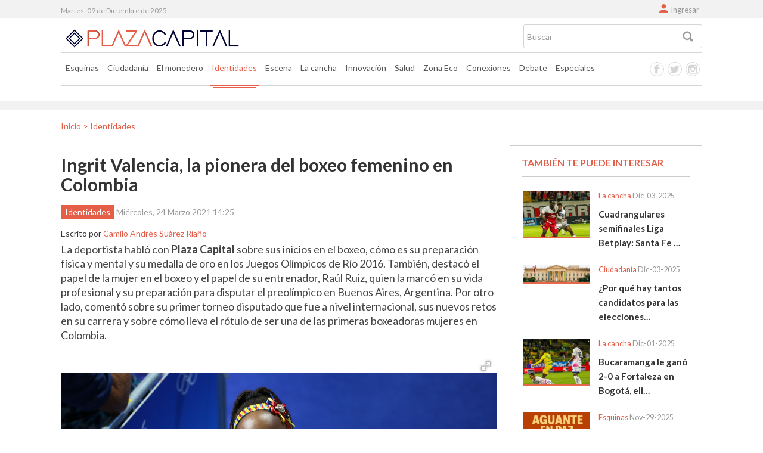

--- FILE ---
content_type: text/html; charset=utf-8
request_url: http://plazacapital.co/identidades/5442-ingrit-valencia-la-pionera-del-boxeo-femenino-en-colombia
body_size: 62520
content:
<!DOCTYPE html>
<!--
    ______       __                __                _           _    __ _        __                 __
   / ____/_____ / /_ _____ ____ _ / /_ ___   ____ _ (_)____ _   | |  / /(_)_____ / /_ __  __ ____ _ / /
  / __/  / ___// __// ___// __ `// __// _ \ / __ `// // __ `/   | | / // // ___// __// / / // __ `// / 
 / /___ (__  )/ /_ / /   / /_/ // /_ /  __// /_/ // // /_/ /    | |/ // // /   / /_ / /_/ // /_/ // /  
/_____//____/ \__//_/    \__,_/ \__/ \___/ \__, //_/ \__,_/     |___//_//_/    \__/ \__,_/ \__,_//_/   
                                          /____/                                                       
-->
<html prefix="og: http://ogp.me/ns#" xmlns="http://www.w3.org/1999/xhtml" xml:lang="es-es" lang="es-es" dir="ltr">
<head>
	<meta name="viewport" content="width=device-width, initial-scale=1.0" />
	<base href="http://plazacapital.co/identidades/5442-ingrit-valencia-la-pionera-del-boxeo-femenino-en-colombia" />
	<meta http-equiv="content-type" content="text/html; charset=utf-8" />
	<meta name="robots" content="max-snippet:-1, max-image-preview:large, max-video-preview:-1" />
	<meta name="author" content="Camilo Andrés Suárez Riaño" />
	<meta property="og:url" content="http://plazacapital.co/identidades/5442-ingrit-valencia-la-pionera-del-boxeo-femenino-en-colombia" />
	<meta property="og:type" content="article" />
	<meta property="og:title" content="Ingrit Valencia, la pionera del boxeo femenino en Colombia" />
	<meta property="og:description" content="La deportista habló con Plaza Capital sobre sus inicios en el boxeo, cómo es su preparación física y mental y su medalla de oro en los Juegos Olímpicos de Río 2016. También, destacó el papel de la mujer en el boxeo y el papel de su entrenador, Raúl Ruiz, quien la marcó en su vida profesional y su pr..." />
	<meta property="og:image" content="http://plazacapital.co/media/k2/items/cache/76c147b8075525cc36f647fb3886eee5_M.jpg" />
	<meta name="image" content="http://plazacapital.co/media/k2/items/cache/76c147b8075525cc36f647fb3886eee5_M.jpg" />
	<meta name="twitter:card" content="summary" />
	<meta name="twitter:title" content="Ingrit Valencia, la pionera del boxeo femenino en Colombia" />
	<meta name="twitter:description" content="La deportista habló con Plaza Capital sobre sus inicios en el boxeo, cómo es su preparación física y mental y su medalla de oro en los Juegos Olímpicos de Río 2016. También, destacó el papel de la muj..." />
	<meta name="twitter:image" content="http://plazacapital.co/media/k2/items/cache/76c147b8075525cc36f647fb3886eee5_M.jpg" />
	<meta name="twitter:image:alt" content="Ingrit Valencia con la medalla de bronce obtenida en los Juegos Olímpicos Río 2016.|||" />
	<meta name="description" content="La deportista habló con Plaza Capital sobre sus inicios en el boxeo, cómo es su preparación física y mental y su medalla de oro en los Juegos Olímpico..." />
	
	<title>Ingrit Valencia, la pionera del boxeo femenino en Colombia</title>
	<link href="/identidades/5442-ingrit-valencia-la-pionera-del-boxeo-femenino-en-colombia" rel="canonical" />
	<link href="/templates/plaza-pro/favicon.ico" rel="shortcut icon" type="image/vnd.microsoft.icon" />
	<link href="https://cdn.jsdelivr.net/npm/magnific-popup@1.1.0/dist/magnific-popup.min.css" rel="stylesheet" type="text/css" />
	<link href="/media/modals/css/bootstrap.min.css" rel="stylesheet" type="text/css" />
	<link href="/templates/plaza-pro/css/template.css" rel="stylesheet" type="text/css" />
	<link href="/templates/plaza-pro/css/bootstrap.css" rel="stylesheet" type="text/css" />
	<link href="/media/com_convertforms/css/convertforms.css?43f11952a034ec7ab63e5a9f05f90bfb" rel="stylesheet" type="text/css" />
	<link href="//fonts.googleapis.com/css?family=Lato" rel="stylesheet" type="text/css" />
	<link href="http://plazacapital.co/media/plg_system_youtuber/assets/fancybox/jquery.fancybox.min.css" rel="stylesheet" type="text/css" />
	<link href="https://fonts.googleapis.com/css?family=Roboto:400,400italic,500,500italic,700,700italic&subset=latin,cyrillic" rel="stylesheet" type="text/css" />
	<link href="http://plazacapital.co/media/plg_system_youtuber/assets/css/frontend.css" rel="stylesheet" type="text/css" />
	<style type="text/css">

                        /* K2 - Magnific Popup Overrides */
                        .mfp-iframe-holder {padding:10px;}
                        .mfp-iframe-holder .mfp-content {max-width:100%;width:100%;height:100%;}
                        .mfp-iframe-scaler iframe {background:#fff;padding:10px;box-sizing:border-box;box-shadow:none;}
                    .fb-comments, .fb-comments iframe[style], .fb-comments span {width: 100% !important;}
	</style>
	<script type="application/json" class="joomla-script-options new">{"csrf.token":"808e11b85847940ecac3e4774a68157d","system.paths":{"root":"","base":""},"rl_modals":{"class":"modal_link","defaults":{"opacity":"0.8","maxWidth":"95%","maxHeight":"95%","fixed":"1","current":"{current} \/ {total}","previous":"Anterior","next":"Siguiente","close":"Cerrar","xhrError":"Error en la carga de contenidos.","imgError":"Error en la carga de la imagen."},"auto_correct_size":1,"auto_correct_size_delay":0,"disable_background_scrolling":0,"disable_on_mobile":0,"disable_on_mobile_splash":0,"mobile_max_width":767,"open_by_url":null}}</script>
	<script src="/media/jui/js/jquery.min.js?43f11952a034ec7ab63e5a9f05f90bfb" type="text/javascript"></script>
	<script src="/media/jui/js/jquery-noconflict.js?43f11952a034ec7ab63e5a9f05f90bfb" type="text/javascript"></script>
	<script src="/media/jui/js/jquery-migrate.min.js?43f11952a034ec7ab63e5a9f05f90bfb" type="text/javascript"></script>
	<script src="https://cdn.jsdelivr.net/npm/magnific-popup@1.1.0/dist/jquery.magnific-popup.min.js" type="text/javascript"></script>
	<script src="/media/k2/assets/js/k2.frontend.js?v=2.10.3&b=20200429&sitepath=/" type="text/javascript"></script>
	<script src="/media/system/js/core.js?43f11952a034ec7ab63e5a9f05f90bfb" type="text/javascript"></script>
	<script src="/media/modals/js/jquery.touchSwipe.min.js" type="text/javascript"></script>
	<script src="/media/modals/js/jquery.colorbox-min.js" type="text/javascript"></script>
	<script src="/media/modals/js/script.min.js?v=9.6.2.p" type="text/javascript"></script>
	<script src="/media/jui/js/bootstrap.min.js?43f11952a034ec7ab63e5a9f05f90bfb" type="text/javascript"></script>
	<script src="/templates/plaza-pro/js/template.js" type="text/javascript"></script>
	<script src="/templates/plaza-pro/js/custom.js" type="text/javascript"></script>
	<script src="/templates/plaza-pro/js/bootstrap.js" type="text/javascript"></script>
	<script src="/templates/plaza-pro/js/moment.js" type="text/javascript"></script>
	<script src="/media/com_convertforms/js/site.js?43f11952a034ec7ab63e5a9f05f90bfb" type="text/javascript"></script>
	<script src="http://plazacapital.co/modules/mod_news_pro_gk5/interface/scripts/engine.jquery.js" type="text/javascript"></script>
	<script src="http://plazacapital.co/media/plg_system_youtuber/assets/fancybox/jquery.fancybox.min.js" type="text/javascript"></script>
	<script src="http://plazacapital.co/media/plg_system_youtuber/assets/js/frontend.js" type="text/javascript"></script>
	<script type="application/ld+json">

                {
                    "@context": "https://schema.org",
                    "@type": "Article",
                    "mainEntityOfPage": {
                        "@type": "WebPage",
                        "@id": "http://plazacapital.co/identidades/5442-ingrit-valencia-la-pionera-del-boxeo-femenino-en-colombia"
                    },
                    "url": "http://plazacapital.co/identidades/5442-ingrit-valencia-la-pionera-del-boxeo-femenino-en-colombia",
                    "headline": "Ingrit Valencia, la pionera del boxeo femenino en Colombia",
                    "image": [
                        "http://plazacapital.co/media/k2/items/cache/76c147b8075525cc36f647fb3886eee5_XL.jpg",
                        "http://plazacapital.co/media/k2/items/cache/76c147b8075525cc36f647fb3886eee5_L.jpg",
                        "http://plazacapital.co/media/k2/items/cache/76c147b8075525cc36f647fb3886eee5_M.jpg",
                        "http://plazacapital.co/media/k2/items/cache/76c147b8075525cc36f647fb3886eee5_S.jpg",
                        "http://plazacapital.co/media/k2/items/cache/76c147b8075525cc36f647fb3886eee5_XS.jpg",
                        "http://plazacapital.co/media/k2/items/cache/76c147b8075525cc36f647fb3886eee5_Generic.jpg"
                    ],
                    "datePublished": "2021-03-24 19:25:22",
                    "dateModified": "2021-03-25 01:55:12",
                    "author": {
                        "@type": "Person",
                        "name": "Camilo Andrés Suárez Riaño",
                        "url": "http://plazacapital.co/blog/camilo-andres-suarez-riano"
                    },
                    "publisher": {
                        "@type": "Organization",
                        "name": "Plaza Capital",
                        "url": "http://plazacapital.co/",
                        "logo": {
                            "@type": "ImageObject",
                            "name": "Plaza Capital",
                            "width": "",
                            "height": "",
                            "url": "http://plazacapital.co/"
                        }
                    },
                    "articleSection": "http://plazacapital.co/identidades",
                    "keywords": "",
                    "description": "La deportista habló con Plaza Capital sobre sus inicios en el boxeo, cómo es su preparación física y mental y su medalla de oro en los Juegos Olímpicos de Río 2016. También, destacó el papel de la mujer en el boxeo y el papel de su entrenador, Raúl Ruiz, quien la marcó en su vida profesional y su preparación para disputar el preolímpico en Buenos Aires, Argentina. Por otro lado, comentó sobre su primer torneo disputado que fue a nivel internacional, sus nuevos retos en su carrera y sobre cómo lleva el rótulo de ser una de las primeras boxeadoras mujeres en Colombia.",
                    "articleBody": "La deportista habló con Plaza Capital sobre sus inicios en el boxeo, cómo es su preparación física y mental y su medalla de oro en los Juegos Olímpicos de Río 2016. También, destacó el papel de la mujer en el boxeo y el papel de su entrenador, Raúl Ruiz, quien la marcó en su vida profesional y su preparación para disputar el preolímpico en Buenos Aires, Argentina. Por otro lado, comentó sobre su primer torneo disputado que fue a nivel internacional, sus nuevos retos en su carrera y sobre cómo lleva el rótulo de ser una de las primeras boxeadoras mujeres en Colombia. Ingrit Valencia nació en el municipio de Morales (Cauca) el 3 de septiembre de 1988. Mide 1.60 m y su categoría es 51 kg. Esta boxeadora ha participado en diferentes torneos a nivel nacional e internacional. Ahora se encuentra en la Villa Deportiva, en el Centro de Alto Rendimiento, en Bogotá. La Federación Nacional de Boxeo, Fecolbox, entrena ahí. Están en una burbuja debido a la pandemia. Esto quiere decir que nadie, excepto los deportistas, puede ingresar para evitar un contagio masivo. ¿Cómo fue su infancia en su pueblo natal?   Me crié con mis abuelos hasta los 13 años en Morales, Cauca. Fue una infancia normal, como la de cualquier niño. Libre, feliz y jugando, solo me interesaba eso. No me preocupaba por las cosas materiales. Luego se fue para Cali, ¿cómo le fue allá? En Cali me fui a vivir con mi mamá, después de que mis abuelos se enferman. Ahí fue donde conocí el boxeo, empecé a entrenar en varios lugares que me quedaban cerca. Ya era diferente la vida del campo a la ciudad; Cali es una ciudad grande, donde hay variedad de personas en estratos bajos, medios y altos. En el estrato donde yo estaba era bajo y pues ahí se veía mucha cosa densa y por eso decidí abrirme camino en el deporte. ¿Cómo empezó su camino en el boxeo? Pues, inicialmente empecé entrenando. La verdad cuando estuve en el Valle no salía mucho a representar al departamento, ni nada de eso, porque el boxeo femenino apenas estaba empezando. No había competencia, no había mujeres. Digamos que yo era la que estaba iniciando en ese “cuento” en el Valle y en Colombia. ¿Qué consecuencias tuvo su vida profesional cuando quedó embarazada? Yo quedo embarazada a los 17 años. Me tocó retirarme del deporte. Dedicarme a trabajar, cuidar mi embarazo, para poder mantener al niño. Vuelvo a los 19 años. No fue fácil, las cosas eran distintas. ¿Cómo fue volver a tomar el ritmo? Muy complicado. Volver a empezar después de un embarazo es como si uno no supiera nada. Me tocó empezar de cero, pero creo que la constancia, la disciplina y obviamente querer hacer las cosas lo lleva a uno a volver otra vez a su forma deportiva. Más que por el deporte de alto rendimiento quería bajar de peso y ser la misma de antes, por eso volví a entrenar. Además, porque no competía, ni nada. ¿Cómo se prepara para una pelea? Depende de la competencia que uno tenga. Iniciamos con preparación general que son entrenamientos largos. Por ejemplo, resistencia tanto en el ring, como en la parte técnico-práctica. Después cuando se acerca la competencia ya son entrenamientos más cortos y más exigentes. Son rápidos. Normalmente hacemos tres sesiones, otros días hacemos dos y así sucesivamente. Entrenamos a las seis de la mañana, a las once y a las cinco de la tarde. Otros días de seis y cuatro de la tarde. Es muy variado, pero son cargas de entrenamiento bastante fuertes. ¿Cómo le fue en su primera competencia? La verdad muy nerviosa, asustada, porque era la primera vez que salía y ni siquiera a nivel nacional, sino a nivel internacional. Me sentía frustrada, porque no conocía mucho del tema, pero quería intentarlo. Quería saber que se sentía competir y conocer más sobre el boxeo. Pero perdí en esa competencia. Creo que uno al inicio se desanima, porque cree que las cosas son diferentes, pero nada, seguí entrenando. Luego fui a los juegos Panamericanos del 2011. Fueron en Guadalajara y me metí en la final. Fui cogiendo más experiencia. En los Juegos Nacionales 2012 quedé campeona y así sucesivamente los eventos que han sido a nivel nacional he sido la número uno en mi categoría. ¿Tenía referentes en el boxeo? ¿Conocía alguno? La verdad no conocía mucho del boxeo femenino. Quería conocer, pero no había mucho y en Colombia menos. A nivel internacional había, pero no tenía referentes. No las conocía. ¿Qué tanto le aportó entrenador Raúl Ortiz a su carrera? De hecho, por él es que hoy en día soy Selección Colombia, he tenido los resultados que tengo, porque él fue quien inició el boxeo femenino en Colombia. Antes estaba súper abandonado, no les interesaba. Pero él puso su “granito de arena”, como poner su casa o de su sueldo sacaba plata para concentraciones. Creo que él fue quien le dio como el “fuego” a este deporte en las mujeres. Y hoy en día no soy solamente yo, sino que somos cinco mujeres en Selección Colombia y se han dado buenos resultados. Gracias a Raúl este deporte pudo salir adelante. ¿Por qué cree que no se le daba mucha visibilidad al boxeo femenino? En ese entonces el boxeo femenino era excluido de todo, no había nada, ni siquiera un pasaje para ir a una competencia. Hoy en día, no solo se ve el boxeo masculino, ya somos una Selección Colombia. Se están dando los resultados tanto en hombres como en mujeres. ¿Qué significó ganar la medalla en Río 2016? Eso fue algo espectacular. La verdad ser pionera del boxeo femenino en Colombia me llena de orgullo y hoy por hoy soy medallista olímpica. Me hace sentir muy contenta, es inexplicable. En el momento en el que tú te ganas la medalla es muy bacano y chévere. Se siente una paz interior, como que el esfuerzo que tú hiciste se ve recompensado. Las madrugadas, lesiones, dolores y golpes lo valieron. Esto es un deporte de contacto y por ende tenemos que saber que no es fácil. Pero, después de la medalla todo de eso se siente retribuido a lo que uno ha hecho. Me siento muy feliz, contenta, orgullosa y espero que los éxitos sigan llegando para mí y obviamente en mis compañeras. Y esperemos que el boxeo femenino en Colombia siga y las niñas puedan soñar. ¿Qué siente cuándo le dan ese título de una de las pioneras en el boxeo femenino? Me siento muy orgullosa, a raíz de todo esto se han abierto muchas puertas a este deporte. Imagínate que en este momento el boxeo femenino está incluido en intercolegiados. Hay muchos eventos masivos, por ejemplo, va haber un Panamericano en Colombia este año de categoría junior, para niños y niñas que tienen ese sueño. Yo no tuve la oportunidad de iniciar de niña, porque no existía. Pero debido a los resultados que hemos obtenido ya incluyen a las niñas desde los 14 y 15 años a los eventos. Me llena de orgullo y repito que va quedar en la historia que Ingrit Valencia por obtener esa medalla hizo que el boxeo resalte. Ojalá no decaiga y que sigan las niñas ahí practicando. Ahora, las ligas y regiones están se preocupan por el boxeo femenino. Usted está en la Burbuja en Bogotá ¿Qué tal ha sido esa preparación en busca del tiquete a Tokio 2020 en Argentina? En este momento estamos en la Villa Deportiva en Bogotá. Llegamos de Cuba y nos encerramos acá. Nos seguimos preparando en espera del clasificatorio a Buenos Aires, Argentina, que será del 10 al 16 de mayo. Estamos esperando equipos que lleguen a la burbuja con los protocolos de seguridad para llegar bien y seguir entrenando. Esa es la idea. Esperamos que las cosas se puedan dar y que podamos llegar en óptimas condiciones a este evento. Obviamente todos queremos estar en Tokio. Lo importante es clasificar, es lo más duro, pero bueno ahí vamos. ¿Cuáles son sus nuevas metas a nivel profesional? En este momento mi meta clara es clasificar a Tokio 2020 y luego estar en el podio. Esa es mi meta a corto y largo plazo. No se sabe si se van a realizar estos juegos por la pandemia. Pensábamos que el año pasado se iban hacer. Creo que hay que vivir el momento, el ahora y seguirnos preparando, sin bajar la guardia. Pero mi meta es ser medallista olímpica nuevamente, ojalá Dios quiera que así sea. ¿Qué otra cosa le gusta a parte del boxeo? Tengo muchos hobbies, me gusta mucho bailar, cocinar, viajar, conocer. Soy muy espontánea, muy abierta, muy alegre y eso hace que fluyan las cosas. Me gusta ser extrovertida.   Cuando viaja a competiciones, ¿tiene tiempo de visitar los lugares? Desafortunadamente no. Solo competir. No se puede conocer mucho, porque vamos concentrados en la competencia. Cuando hay tiempo se conoce, pero cuando no pues no. Yo, por lo general, gracias a Dios, llego a las finales y por eso me queda menos tiempo. Debo estar enfocada."
                }
                
	</script>
	<script type="text/javascript">

                var ConvertFormsConfig = {
                    "baseurl" : "http://plazacapital.co/",
                    "token"   : "808e11b85847940ecac3e4774a68157d",
                    "debug"   : 0
                };
            function do_nothing() { return; }
				window.mxYouTubeR = {ajax_url:"http://plazacapital.co/",lang:{"more":"More","less":"Less"}};
			
	</script>
	<meta property="fb:app_id" content="212007519298619" />
	<!-- Start: Google Structured Data -->
            
<script type="application/ld+json">
{
    "@context": "https://schema.org",
    "@type": "BreadcrumbList",
    "itemListElement": [
        {
            "@type": "ListItem",
            "position": 1,
            "name": "Home",
            "item": "http://plazacapital.co/"
        },
        {
            "@type": "ListItem",
            "position": 2,
            "name": "Identidades",
            "item": "http://plazacapital.co/identidades"
        },
        {
            "@type": "ListItem",
            "position": 3,
            "name": "Ingrit Valencia, la pionera del boxeo femenino en Colombia",
            "item": "http://plazacapital.co/identidades/5442-ingrit-valencia-la-pionera-del-boxeo-femenino-en-colombia"
        }
    ]
}
</script>
            <!-- End: Google Structured Data -->

	<link href="https://fonts.googleapis.com/css?family=Lato:300,400,400i,700" rel="stylesheet">
    <link href="https://fonts.googleapis.com/css?family=Taviraj&display=swap" rel="stylesheet">
	<meta name="theme-color" content="#E55E48" />



<script>
  (function(i,s,o,g,r,a,m){i['GoogleAnalyticsObject']=r;i[r]=i[r]||function(){
  (i[r].q=i[r].q||[]).push(arguments)},i[r].l=1*new Date();a=s.createElement(o),
  m=s.getElementsByTagName(o)[0];a.async=1;a.src=g;m.parentNode.insertBefore(a,m)
  })(window,document,'script','//www.google-analytics.com/analytics.js','ga');
  ga('create', 'UA-74985447-1', 'auto');
  ga('require', 'linkid', 'linkid.js');
  ga('require', 'displayfeatures');
  ga('set', 'forceSSL', true);
  ga('send', 'pageview');
</script>
<!-- Universal Google Analytics PRO 4.6.3 Plugin by PB Web Development -->








</head>
<body id="body" class="site com_k2 view-item no-layout no-task itemid-122">
	<!-- stick -->
			<div class="stick full-width">
			<div class="container">
				

<div class="custom logo-stick"  >
	<p><a href="http://plazacapital.co/" rel="alternate"><img src="/images/logo-short.png" width="305" height="47" /></a></p></div>


<div class="custom  m-mov"  >
	<div id="mobile-header"><a id="simple-menu" href="#sidr">Menu</a>
<div class="resline resline1">Line</div>
<div class="resline resline2">Line</div>
<div class="resline resline3">Line</div>
</div></div>

<div id="k2ModuleBox133" class="k2SearchBlock  celular k2LiveSearchBlock">
    <form action="/search" method="get" autocomplete="off" class="k2SearchBlockForm">
        <input type="text" value="Buscar" name="searchword" class="inputbox" onblur="if(this.value=='') this.value='Buscar';" onfocus="if(this.value=='Buscar') this.value='';" />

        
        
        
                <input type="hidden" name="format" value="html" />
        <input type="hidden" name="t" value="" />
        <input type="hidden" name="tpl" value="search" />
        
                <input type="hidden" name="Itemid" value="101" />
            </form>

        <div class="k2LiveSearchResults"></div>
    </div>

			</div>
		</div>
	
	<!-- top -->
	
		<div id="top" class="top full-width">
			<div class="container">
						

<div class="custom login-b"  >
	<div><a href="/ingresar" rel="alternate">Ingresar</a></div></div>

					<div class="date pull-left" id="date">
				<script type="text/javascript"> 
					var fecha = moment();
					document.write(fecha.format("dddd, DD [de] MMMM [de] YYYY"));
				</script>
			</div>
			</div>
		</div>
	
	<!-- Header -->
	<header class="header full-width" role="banner">
		<div class="container">
			<div class="logo">
				<a class="brand" href="/">
					<img src="http://plazacapital.co/images/logo-short.png" alt="Plaza Capital" />									</a>
			</div>
							<div class="header-inner">
					

<div class="custom  m-mov tablets"  >
	<div id="mobile-header"><a id="simple-menu-m" href="#sidr">Menu</a>
<div class="resline resline1">Line</div>
<div class="resline resline2">Line</div>
<div class="resline resline3">Line</div>
</div></div>

<div id="k2ModuleBox124" class="k2SearchBlock k2LiveSearchBlock">
    <form action="/search" method="get" autocomplete="off" class="k2SearchBlockForm">
        <input type="text" value="Buscar" name="searchword" class="inputbox" onblur="if(this.value=='') this.value='Buscar';" onfocus="if(this.value=='Buscar') this.value='';" />

        
        
        
                <input type="hidden" name="format" value="html" />
        <input type="hidden" name="t" value="" />
        <input type="hidden" name="tpl" value="search" />
        
                <input type="hidden" name="Itemid" value="101" />
            </form>

        <div class="k2LiveSearchResults"></div>
    </div>

				</div>
										<nav class="nav">
					<ul class="nav menu navbar-nav mod-list">
<li class="item-114"><a href="/esquinas" >Esquinas</a></li><li class="item-116"><a href="/ciudadania" >Ciudadanía</a></li><li class="item-119"><a href="/el-monedero" >El monedero</a></li><li class="item-122 current active"><a href="/identidades" >Identidades</a></li><li class="item-125"><a href="/escena" >Escena</a></li><li class="item-118"><a href="/la-cancha" >La cancha</a></li><li class="item-117"><a href="/innovacion" >Innovación</a></li><li class="item-302"><a href="/salud" >Salud</a></li><li class="item-121"><a href="/zona-eco" >Zona Eco</a></li><li class="item-115"><a href="/conexiones" >Conexiones</a></li><li class="item-120"><a href="/debate" >Debate</a></li><li class="item-123"><a href="/especiales" >Especiales</a></li></ul>


<div class="custom redes-header"  >
	<div class="redes fb"><a href="https://www.facebook.com/PlazaCapital/" target="_blank" rel="alternate noopener noreferrer">Facebook</a></div>
<div class="redes tw"><a href="https://twitter.com/plazacapital?lang=es" target="_blank" rel="alternate noopener noreferrer">Twitter</a></div>
<div class="redes in"><a href="https://www.instagram.com/plaza.capital/" target="_blank" rel="alternate noopener noreferrer">Instagram</a></div>
<div class="redes gp"><a href="#">Google plus</a></div>
<div class="redes rs"><a href="#">Rss</a></div></div>

				</nav>
					</div>
	</header>
	<div class="mundial full-width">
		<div class="container">
			
		</div>
	</div>
	<div class="consulta full-width">
		<div class="container">
			
		</div>
	</div>
	<!-- main -->
	<div class="main-cont full-width">
		<div class="container">
			<div class="row-fluid">
				
				
								
				
				<main id="content" role="main" class="">
					<!-- Begin Content -->
							<div class="moduletable">
						<div aria-label="Ruta de Navegación [Breadcrumbs]" role="navigation">
	<ul  class="breadcrumb">
					<li class="active">
				<span class="divider icon-location"></span>
			</li>
		
						<li  >
											<a  href="/" class="pathway"><span itemprop="name">Inicio</span></a>
					
											<span class="divider">
							<img src="/media/system/images/arrow.png" alt="" />						</span>
										<meta  content="1">
				</li>
							<li  >
											<a  href="/identidades" class="pathway"><span itemprop="name">Identidades</span></a>
					
										<meta  content="2">
				</li>
				</ul>
</div>
		</div>
	
					<div id="system-message-container">
	</div>

					<script async src="https://platform.twitter.com/widgets.js" charset="utf-8"></script>


<!-- Start K2 Item Layout -->
<span id="startOfPageId5442"></span>

<div id="k2Container" class="itemView">

	<!-- Plugins: BeforeDisplay -->
	
	<!-- K2 Plugins: K2BeforeDisplay -->
	
	<div class="itemHeader">

			<!-- Item title -->
	<h2 class="itemTitle">
		
		Ingrit Valencia, la pionera del boxeo femenino en Colombia
			</h2>
		<div class="item-info-head">	

				<div class="itemLinks">

						<!-- Item category -->
			<div class="itemCategory">
				<a href="/identidades">Identidades</a>
			</div>
			
			
			
			<div class="clr"></div>
		</div>
			


				<!-- Date created -->
		<span class="itemDateCreated">
			Miércoles, 24 Marzo 2021 14:25		</span>
			</div>

		<!-- Item Author -->
	<span class="itemAuthor">
		Escrito por				<a rel="author" href="/blog/camilo-andres-suarez-riano">Camilo Andrés Suárez Riaño</a>
			</span>
	
	</div>

	<!-- Plugins: AfterDisplayTitle -->
	
	<!-- K2 Plugins: K2AfterDisplayTitle -->
	

	
		
				<!-- Item introtext -->
		<div class="itemIntroText">
			<p>La deportista habló con <strong>Plaza Capital</strong> sobre sus inicios en el boxeo, cómo es su preparación física y mental y su medalla de oro en los Juegos Olímpicos de Río 2016. También, destacó el papel de la mujer en el boxeo y el papel de su entrenador, Raúl Ruiz, quien la marcó en su vida profesional y su preparación para disputar el preolímpico en Buenos Aires, Argentina. Por otro lado, comentó sobre su primer torneo disputado que fue a nivel internacional, sus nuevos retos en su carrera y sobre cómo lleva el rótulo de ser una de las primeras boxeadoras mujeres en Colombia.</p>		</div>
			


		<!-- Plugins: BeforeDisplayContent -->
		
		<!-- K2 Plugins: K2BeforeDisplayContent -->
		<!-- added K2Multiimage -->
<!-- Item Images -->
<style>.itemImageBlock { display: none; }</style>
<link  href="/plugins/system/k2multiimages/K2MultiImages/assets/fotorama/fotorama.dev.css" rel="stylesheet">
<script src="/plugins/system/k2multiimages/K2MultiImages/assets/fotorama/fotorama.dev.js"></script>
<div class="fotorama"
	data-width="100%"
	data-ratio="800/600"
	data-nav="thumbs"
	data-allowfullscreen="true"
	data-keyboard="true"
	data-transitionduration="1000"
	data-thumbwidth="90"
	data-captions="false"
	style="width: 1280px; height: auto; margin: 0 auto; max-width: 100%;"
>
 
	<a href="http://plazacapital.co/media/k2/items/cache/76c147b8075525cc36f647fb3886eee5_XL.jpg?t=1765266782" 
		data-caption="
			Ingrit Valencia con la medalla de bronce obtenida en los Juegos Ol&iacute;mpicos R&iacute;o 2016. @ Comit&eacute; Ol&iacute;mpico Internacional Colombiano.		">
		<img src="http://plazacapital.co/media/k2/items/cache/76c147b8075525cc36f647fb3886eee5_S.jpg?t=1765266782" alt="Ingrit Valencia con la medalla de bronce obtenida en los Juegos Ol&iacute;mpicos R&iacute;o 2016." style="display: none;" />
	</a>
  
    <div class="clr"></div>
</div>
<!--// added K2Multiimage -->

		


				<!-- Item Image -->
		<div class="itemImageBlock">
			<span class="itemImage">
				<a data-k2-modal="image" href="/media/k2/items/cache/76c147b8075525cc36f647fb3886eee5_XL.jpg" title="Clic para vista previa de la imagen">
					<img src="/media/k2/items/cache/76c147b8075525cc36f647fb3886eee5_L.jpg" alt="Ingrit Valencia con la medalla de bronce obtenida en los Juegos Ol&iacute;mpicos R&iacute;o 2016.|||" style="width:1280px; height:auto;" />
				</a>
			</span>

						<!-- Image caption -->
			<span class="itemImageCaption">Ingrit Valencia con la medalla de bronce obtenida en los Juegos Olímpicos Río 2016.|||</span>
			
						<!-- Image credits -->
			<span class="itemImageCredits">Comité Olímpico Internacional Colombiano.|||</span>
			
			<div class="clr"></div>
		</div>
				
		
		<div class="itemToolbar">
		<ul>
			
			
			
						<!-- Item Social Button -->
			<li>
				<!-- Go to www.addthis.com/dashboard to customize your tools -->
<script type="text/javascript" src="//s7.addthis.com/js/300/addthis_widget.js#pubid=ra-58fbb6a1488a2245"></script>
<!-- Go to www.addthis.com/dashboard to customize your tools -->
<div class="addthis_inline_share_toolbox"></div>			</li>
			
			
			
					</ul>
		<div class="clr"></div>
	</div>
	

		<div class="itemBody">


			<!-- Author Block -->
			<div class="itemAuthorBlock">
			
			<div class="img-container">
				<img class="itemAuthorAvatar" src="https://secure.gravatar.com/avatar/15bc1c09c0a7dd1b98e56542e945a931?s=480&amp;default=http%3A%2F%2Fplazacapital.co%2Fcomponents%2Fcom_k2%2Fimages%2Fplaceholder%2Fuser.png" alt="Camilo Andr&eacute;s Su&aacute;rez Ria&ntilde;o" />
			</div>
	

			<div class="itemAuthorDetails">
				<h3 class="itemAuthorName">
					<span style="display:block">Por </span><a rel="author" href="/blog/camilo-andres-suarez-riano">Camilo Andrés Suárez Riaño</a>
				</h3>

				
								
								
				
				<div class="clr"></div>

				<!-- K2 Plugins: K2UserDisplay -->
			
			<div class="clr"></div>
		</div>
		<div class="clr"></div>
	</div>



	
		<div class="itemContentFooter">

				<!-- Item Hits -->
		<span class="itemHits">
			<b>5835</b>
		</span>
		
		
		<div class="clr"></div>
	</div>
	
		
	

		

		

				<!-- Item fulltext -->
		<div class="itemFullText">
			<p>Ingrit Valencia nació en el municipio de Morales (Cauca) el 3 de septiembre de 1988. Mide 1.60 m y su categoría es 51 kg. Esta boxeadora ha participado en diferentes torneos a nivel nacional e internacional. Ahora se encuentra en la Villa Deportiva, en el Centro de Alto Rendimiento, en Bogotá. La Federación Nacional de Boxeo, Fecolbox, entrena ahí. Están en una burbuja debido a la pandemia. Esto quiere decir que nadie, excepto los deportistas, puede ingresar para evitar un contagio masivo.</p>
<p><strong>¿Cómo fue su infancia en su pueblo natal? </strong> </p>
<p>Me crié con mis abuelos hasta los 13 años en Morales, Cauca. Fue una infancia normal, como la de cualquier niño. Libre, feliz y jugando, solo me interesaba eso. No me preocupaba por las cosas materiales.</p>
<p><strong>Luego se fue para Cali, ¿cómo le fue allá?</strong></p>
<p>En Cali me fui a vivir con mi mamá, después de que mis abuelos se enferman. Ahí fue donde conocí el boxeo, empecé a entrenar en varios lugares que me quedaban cerca. Ya era diferente la vida del campo a la ciudad; Cali es una ciudad grande, donde hay variedad de personas en estratos bajos, medios y altos. En el estrato donde yo estaba era bajo y pues ahí se veía mucha cosa densa y por eso decidí abrirme camino en el deporte.</p>
<p><strong>¿Cómo empezó su camino en el boxeo?</strong></p>
<p>Pues, inicialmente empecé entrenando. La verdad cuando estuve en el Valle no salía mucho a representar al departamento, ni nada de eso, porque el boxeo femenino apenas estaba empezando. No había competencia, no había mujeres. Digamos que yo era la que estaba iniciando en ese “cuento” en el Valle y en Colombia.</p>
<p><strong>¿Qué consecuencias tuvo su vida profesional cuando quedó embarazada? </strong></p>
<p>Yo quedo embarazada a los 17 años. Me tocó retirarme del deporte. Dedicarme a trabajar, cuidar mi embarazo, para poder mantener al niño. Vuelvo a los 19 años. No fue fácil, las cosas eran distintas.</p>
<p><strong>¿Cómo fue volver a tomar el ritmo?</strong></p>
<p>Muy complicado. Volver a empezar después de un embarazo es como si uno no supiera nada. Me tocó empezar de cero, pero creo que la constancia, la disciplina y obviamente querer hacer las cosas lo lleva a uno a volver otra vez a su forma deportiva. Más que por el deporte de alto rendimiento quería bajar de peso y ser la misma de antes, por eso volví a entrenar. Además, porque no competía, ni nada.</p>
<p><strong>¿Cómo se prepara para una pelea? </strong></p>
<p>Depende de la competencia que uno tenga. Iniciamos con preparación general que son entrenamientos largos. Por ejemplo, resistencia tanto en el ring, como en la parte técnico-práctica. Después cuando se acerca la competencia ya son entrenamientos más cortos y más exigentes. Son rápidos. Normalmente hacemos tres sesiones, otros días hacemos dos y así sucesivamente. Entrenamos a las seis de la mañana, a las once y a las cinco de la tarde. Otros días de seis y cuatro de la tarde. Es muy variado, pero son cargas de entrenamiento bastante fuertes.</p>
<p><strong>¿Cómo le fue en su primera competencia?</strong></p>
<p>La verdad muy nerviosa, asustada, porque era la primera vez que salía y ni siquiera a nivel nacional, sino a nivel internacional. Me sentía frustrada, porque no conocía mucho del tema, pero quería intentarlo. Quería saber que se sentía competir y conocer más sobre el boxeo. Pero perdí en esa competencia. Creo que uno al inicio se desanima, porque cree que las cosas son diferentes, pero nada, seguí entrenando. Luego fui a los juegos Panamericanos del 2011. Fueron en Guadalajara y me metí en la final. Fui cogiendo más experiencia. En los Juegos Nacionales 2012 quedé campeona y así sucesivamente los eventos que han sido a nivel nacional he sido la número uno en mi categoría.</p>
<p><strong>¿Tenía referentes en el boxeo? ¿Conocía alguno?</strong></p>
<p>La verdad no conocía mucho del boxeo femenino. Quería conocer, pero no había mucho y en Colombia menos. A nivel internacional había, pero no tenía referentes. No las conocía.</p>
<p><strong>¿Qué tanto le aportó entrenador Raúl Ortiz a su carrera?</strong></p>
<p>De hecho, por él es que hoy en día soy Selección Colombia, he tenido los resultados que tengo, porque él fue quien inició el boxeo femenino en Colombia. Antes estaba súper abandonado, no les interesaba. Pero él puso su “granito de arena”, como poner su casa o de su sueldo sacaba plata para concentraciones. Creo que él fue quien le dio como el “fuego” a este deporte en las mujeres. Y hoy en día no soy solamente yo, sino que somos cinco mujeres en Selección Colombia y se han dado buenos resultados. Gracias a Raúl este deporte pudo salir adelante.</p>
<p><strong>¿Por qué cree que no se le daba mucha visibilidad al boxeo femenino?</strong></p>
<p>En ese entonces el boxeo femenino era excluido de todo, no había nada, ni siquiera un pasaje para ir a una competencia. Hoy en día, no solo se ve el boxeo masculino, ya somos una Selección Colombia. Se están dando los resultados tanto en hombres como en mujeres.</p>
<p><strong>¿Qué significó ganar la medalla en Río 2016?</strong></p>
<p>Eso fue algo espectacular. La verdad ser pionera del boxeo femenino en Colombia me llena de orgullo y hoy por hoy soy medallista olímpica. Me hace sentir muy contenta, es inexplicable. En el momento en el que tú te ganas la medalla es muy bacano y chévere. Se siente una paz interior, como que el esfuerzo que tú hiciste se ve recompensado. Las madrugadas, lesiones, dolores y golpes lo valieron. Esto es un deporte de contacto y por ende tenemos que saber que no es fácil. Pero, después de la medalla todo de eso se siente retribuido a lo que uno ha hecho. Me siento muy feliz, contenta, orgullosa y espero que los éxitos sigan llegando para mí y obviamente en mis compañeras. Y esperemos que el boxeo femenino en Colombia siga y las niñas puedan soñar.</p>
<p><strong>¿Qué siente cuándo le dan ese título de una de las pioneras en el boxeo femenino?</strong></p>
<p>Me siento muy orgullosa, a raíz de todo esto se han abierto muchas puertas a este deporte. Imagínate que en este momento el boxeo femenino está incluido en intercolegiados. Hay muchos eventos masivos, por ejemplo, va haber un Panamericano en Colombia este año de categoría junior, para niños y niñas que tienen ese sueño. Yo no tuve la oportunidad de iniciar de niña, porque no existía. Pero debido a los resultados que hemos obtenido ya incluyen a las niñas desde los 14 y 15 años a los eventos. Me llena de orgullo y repito que va quedar en la historia que Ingrit Valencia por obtener esa medalla hizo que el boxeo resalte. Ojalá no decaiga y que sigan las niñas ahí practicando. Ahora, las ligas y regiones están se preocupan por el boxeo femenino.</p>
<p><strong>Usted está en la Burbuja en Bogotá ¿Qué tal ha sido esa preparación en busca del tiquete a Tokio 2020 en Argentina?</strong></p>
<p>En este momento estamos en la Villa Deportiva en Bogotá. Llegamos de Cuba y nos encerramos acá. Nos seguimos preparando en espera del clasificatorio a Buenos Aires, Argentina, que será del 10 al 16 de mayo. Estamos esperando equipos que lleguen a la burbuja con los protocolos de seguridad para llegar bien y seguir entrenando. Esa es la idea. Esperamos que las cosas se puedan dar y que podamos llegar en óptimas condiciones a este evento. Obviamente todos queremos estar en Tokio. Lo importante es clasificar, es lo más duro, pero bueno ahí vamos.</p>
<p><strong>¿Cuáles son sus nuevas metas a nivel profesional?</strong></p>
<p>En este momento mi meta clara es clasificar a Tokio 2020 y luego estar en el podio. Esa es mi meta a corto y largo plazo. No se sabe si se van a realizar estos juegos por la pandemia. Pensábamos que el año pasado se iban hacer. Creo que hay que vivir el momento, el ahora y seguirnos preparando, sin bajar la guardia. Pero mi meta es ser medallista olímpica nuevamente, ojalá Dios quiera que así sea.</p>
<p><strong>¿Qué otra cosa le gusta a parte del boxeo?</strong></p>
<p>Tengo muchos hobbies, me gusta mucho bailar, cocinar, viajar, conocer. Soy muy espontánea, muy abierta, muy alegre y eso hace que fluyan las cosas. Me gusta ser extrovertida.  </p>
<p><strong>Cuando viaja a competiciones, ¿tiene tiempo de visitar los lugares?</strong></p>
<p>Desafortunadamente no. Solo competir. No se puede conocer mucho, porque vamos concentrados en la competencia. Cuando hay tiempo se conoce, pero cuando no pues no. Yo, por lo general, gracias a Dios, llego a las finales y por eso me queda menos tiempo. Debo estar enfocada.</p>		</div>
		
		
		<div class="clr"></div>

		

		

		<!-- Plugins: AfterDisplayContent -->
		
		<!-- K2 Plugins: K2AfterDisplayContent -->
		
		<div class="clr"></div>


		<!-- Social sharing -->
	<div class="itemSocialSharing">

				<!-- Twitter Button -->
		<div class="itemTwitterButton">
			<a href="https://twitter.com/share" class="twitter-share-button" data-lang="es-es" data-via="">Tweet</a>
			<script>!function(d,s,id){var js,fjs=d.getElementsByTagName(s)[0],p=/^http:/.test(d.location)?'http':'https';if(!d.getElementById(id)){js=d.createElement(s);js.id=id;js.src=p+'://platform.twitter.com/widgets.js';fjs.parentNode.insertBefore(js,fjs);}}(document, 'script', 'twitter-wjs');</script>
		</div>
		
				<!-- Facebook Button -->
		<div class="itemFacebookButton">
			<div id="fb-root"></div>
			<script>(function(d,s,id){var js,fjs=d.getElementsByTagName(s)[0];if(d.getElementById(id)) return;js=d.createElement(s);js.id=id;js.src="//connect.facebook.net/es_ES/sdk.js#xfbml=1&version=v2.5";fjs.parentNode.insertBefore(js,fjs);}(document,'script','facebook-jssdk'));</script>
			<div class="fb-like" data-width="200" data-layout="button_count" data-action="like" data-show-faces="false" data-share="false"></div>
		</div>
		
		
		<div class="clr"></div>

	</div>
	


		<!-- K2 Plugins: K2CommentsBlock -->
	<a name="itemCommentsAnchor" id="itemCommentsAnchor"></a>
<div id="fb-root"></div>
<script>
	(function(d, s, id) {
		var js, fjs = d.getElementsByTagName(s)[0];
		if (d.getElementById(id)) return;
		js = d.createElement(s); js.id = id;
		js.src = "//connect.facebook.net/es_ES/sdk.js#xfbml=1&version=v2.3&appId=212007519298619";
		fjs.parentNode.insertBefore(js, fjs);
	}(document, 'script', 'facebook-jssdk'));
</script>
<div class="fb-comments" data-order-by="reverse_time" data-width="100%" data-href="http://plazacapital.co/identidades/5442-ingrit-valencia-la-pionera-del-boxeo-femenino-en-colombia" data-numposts="5" data-colorscheme="light"></div>	
	



		<!-- Latest items from author -->
	<div class="itemAuthorLatest">
		<h3>OTROS ARTICULOS DEL <strong>AUTOR</strong></h3>
		<ul>
						<li class="even">
				
				<div class="related-aut-img"><a href="/identidades/6136-la-fundacion-kitambo-presento-su-conversatorio-trazos-de-reexistencia"><img src="http://plazacapital.co/media/k2/items/cache/8c8ecbaa7096e50087046f03e98fbebf_L.jpg" alt="La fundación Kitambo presentó su conversatorio ´Trazos de Reexistencia´" title="La fundación Kitambo presentó su conversatorio ´Trazos de Reexistencia´"></a>
				</div>
				<div class="related-aut-txt">
				<a href="/"></a> 
				<a href="/identidades/6136-la-fundacion-kitambo-presento-su-conversatorio-trazos-de-reexistencia">La fundación Kitambo presentó su conversatorio ´Trazos de Reexistencia´</a> 
				</div>
			</li>
						<li class="odd">
				
				<div class="related-aut-img"><a href="/identidades/5828-alentando-una-vez-mas-al-once-caldas"><img src="http://plazacapital.co/media/k2/items/cache/0caf6398a179c99f97977dc58ce3979c_L.jpg" alt="Alentando una vez más al Once Caldas" title="Alentando una vez más al Once Caldas"></a>
				</div>
				<div class="related-aut-txt">
				<a href="/"></a> 
				<a href="/identidades/5828-alentando-una-vez-mas-al-once-caldas">Alentando una vez más al Once Caldas</a> 
				</div>
			</li>
						<li class="even">
				
				<div class="related-aut-img"><a href="/la-cancha/5653-ceiber-avila-el-boxeador-que-va-por-un-podio-en-los-juegos-olimpicos-de-tokio"><img src="http://plazacapital.co/media/k2/items/cache/25bf6eb6adcdcf482ac91fae62b0229e_L.jpg" alt="Ceiber Ávila: El boxeador que va por un podio en los Juegos Olímpicos de Tokio" title="Ceiber Ávila: El boxeador que va por un podio en los Juegos Olímpicos de Tokio"></a>
				</div>
				<div class="related-aut-txt">
				<a href="/"></a> 
				<a href="/la-cancha/5653-ceiber-avila-el-boxeador-que-va-por-un-podio-en-los-juegos-olimpicos-de-tokio">Ceiber Ávila: El boxeador que va por un podio en los Juegos Olímpicos de Tokio</a> 
				</div>
			</li>
						<li class="odd">
				
				<div class="related-aut-img"><a href="/ciudadania/5602-las-movilizaciones-no-paran-bogota-sigue-en-pie"><img src="http://plazacapital.co/media/k2/items/cache/05e7dabe5a498a543f24bf2b9e9eefee_L.jpg" alt="Las movilizaciones no paran, Bogotá sigue marchando" title="Las movilizaciones no paran, Bogotá sigue marchando"></a>
				</div>
				<div class="related-aut-txt">
				<a href="/"></a> 
				<a href="/ciudadania/5602-las-movilizaciones-no-paran-bogota-sigue-en-pie">Las movilizaciones no paran, Bogotá sigue marchando</a> 
				</div>
			</li>
						<li class="even">
				
				<div class="related-aut-img"><a href="/innovacion/5518-el-gobierno-deberia-entender-que-apuntarle-a-la-ciencia-y-tecnologia-es-apuntarle-al-progreso-de-un-pais-edwin-baquero-cientifico"><img src="http://plazacapital.co/media/k2/items/cache/4ca0834b4576a8e8da0bbb44d2c8692d_L.jpg" alt=""El Gobierno debería entender que apuntarle a la ciencia y tecnología es apuntarle al progreso de un país": Edwin Baquero, científico" title=""El Gobierno debería entender que apuntarle a la ciencia y tecnología es apuntarle al progreso de un país": Edwin Baquero, científico"></a>
				</div>
				<div class="related-aut-txt">
				<a href="/"></a> 
				<a href="/innovacion/5518-el-gobierno-deberia-entender-que-apuntarle-a-la-ciencia-y-tecnologia-es-apuntarle-al-progreso-de-un-pais-edwin-baquero-cientifico">"El Gobierno debería entender que apuntarle a la ciencia y tecnología es apuntarle al progreso de un país": Edwin Baquero, científico</a> 
				</div>
			</li>
						<li class="odd">
				
				<div class="related-aut-img"><a href="/la-cancha/5186-yo-creo-que-uno-no-debe-estudiar-periodismo-deportivo-sino-periodismo-como-tal-sebastian-heredia"><img src="http://plazacapital.co/media/k2/items/cache/1d1a0d66a384ac4238994fa1afc9845d_L.jpg" alt="“Yo creo que uno no debe estudiar periodismo deportivo, sino periodismo como tal”: Sebastián Heredia" title="“Yo creo que uno no debe estudiar periodismo deportivo, sino periodismo como tal”: Sebastián Heredia"></a>
				</div>
				<div class="related-aut-txt">
				<a href="/"></a> 
				<a href="/la-cancha/5186-yo-creo-que-uno-no-debe-estudiar-periodismo-deportivo-sino-periodismo-como-tal-sebastian-heredia">“Yo creo que uno no debe estudiar periodismo deportivo, sino periodismo como tal”: Sebastián Heredia</a> 
				</div>
			</li>
					</ul>
		<div class="clr"></div>
	</div>
	
	
	
	<div class="clr"></div>




	
	
	<!-- Plugins: AfterDisplay -->
	
	<!-- K2 Plugins: K2AfterDisplay -->
	
	

		<div class="itemBackToTop">
		<a class="k2Anchor" href="/identidades/5442-ingrit-valencia-la-pionera-del-boxeo-femenino-en-colombia#startOfPageId5442">
			volver arriba		</a>
	</div>
	
	<div class="clr"></div>

	</div>

</div>
<!-- End K2 Item Layout -->

<script async src="https://www.instagram.com/embed.js"></script>

<!-- JoomlaWorks "K2" (v2.10.3) | Learn more about K2 at https://getk2.org -->
					
					<!-- End Content -->
				</main>
				
									<div id="aside" class="">
						<!-- Begin Right Sidebar -->
						<div class="well related"><h3 class="related-tt">TAMBIÉN TE PUEDE INTERESAR</h3>	<div class="nspMain related" id="nsp-related" data-config="{
				'animation_speed': 400,
				'animation_interval': 5000,
				'animation_function': 'Fx.Transitions.Expo.easeIn',
				'news_column': 1,
				'news_rows': 6,
				'links_columns_amount': 1,
				'links_amount': 0
			}">		
				
					<div class="nspArts bottom" style="width:100%;">
								<div class="nspArtScroll1">
					<div class="nspArtScroll2 nspPages1">
																	<div class="nspArtPage active nspCol1">
																				<div class="nspArt nspCol1" style="padding:0;">
								<a href="/la-cancha/7903-cuadrangulares-semifinales-liga-betplay-santafe-gano-en-condicion-de-visitante-a-fortaleza" class="nspImageWrapper tleft fleft gkResponsive"  style="margin:6px 14px 0 0;" target="_self"><img  class="nspImage" src="http://plazacapital.co/media/k2/items/cache/7adbd89408996058459a9bf9874aaebb_Generic.jpg" alt=""  /></a><p class="nspInfo nspInfo1 tleft fleft"><a href="/la-cancha" target="_self">La cancha</a> Dic-03-2025</p><h4 class="nspHeader tleft fright has-image"><a href="/la-cancha/7903-cuadrangulares-semifinales-liga-betplay-santafe-gano-en-condicion-de-visitante-a-fortaleza"  title="Cuadrangulares semifinales Liga Betplay: Santa Fe ganó en condición de visitante a Fortaleza" target="_self">Cuadrangulares semifinales Liga Betplay: Santa Fe &hellip;</a></h4>							</div>
																															<div class="nspArt nspCol1" style="padding:0;">
								<a href="/ciudadania/7896-por-que-hay-tantos-candidatos-para-las-elecciones-de-2026-le-explicamos" class="nspImageWrapper tleft fleft gkResponsive"  style="margin:6px 14px 0 0;" target="_self"><img  class="nspImage" src="http://plazacapital.co/media/k2/items/cache/20814a67b0d36ff959b0e51679ff2026_Generic.jpg" alt=""  /></a><p class="nspInfo nspInfo1 tleft fleft"><a href="/ciudadania" target="_self">Ciudadanía</a> Dic-03-2025</p><h4 class="nspHeader tleft fright has-image"><a href="/ciudadania/7896-por-que-hay-tantos-candidatos-para-las-elecciones-de-2026-le-explicamos"  title="¿Por qué hay tantos candidatos para las elecciones de 2026? Le explicamos" target="_self">¿Por qué hay tantos candidatos para las elecciones&hellip;</a></h4>							</div>
																															<div class="nspArt nspCol1" style="padding:0;">
								<a href="/la-cancha/7898-cuadrangulares-semifinales-liga-betplay-dimayor-bucaramanga-le-gano-2-0-a-fortaleza-en-condicion-de-visitante-y-elimino-al-equipo-bogotano" class="nspImageWrapper tleft fleft gkResponsive"  style="margin:6px 14px 0 0;" target="_self"><img  class="nspImage" src="http://plazacapital.co/media/k2/items/cache/38c08cc0c913016638bc806c267a16e9_Generic.jpg" alt=""  /></a><p class="nspInfo nspInfo1 tleft fleft"><a href="/la-cancha" target="_self">La cancha</a> Dic-01-2025</p><h4 class="nspHeader tleft fright has-image"><a href="/la-cancha/7898-cuadrangulares-semifinales-liga-betplay-dimayor-bucaramanga-le-gano-2-0-a-fortaleza-en-condicion-de-visitante-y-elimino-al-equipo-bogotano"  title="Bucaramanga le ganó 2-0 a Fortaleza en Bogotá, eliminando al equipo capitalino de las semifinales de la Liga Betplay Dimayor" target="_self">Bucaramanga le ganó 2-0 a Fortaleza en Bogotá, eli&hellip;</a></h4>							</div>
																															<div class="nspArt nspCol1" style="padding:0;">
								<a href="/esquinas/7882-aguante-en-paz-que-fue-lo-que-realmente-paso-esa-noche-en-el-movistar" class="nspImageWrapper tleft fleft gkResponsive"  style="margin:6px 14px 0 0;" target="_self"><img  class="nspImage" src="http://plazacapital.co/media/k2/items/cache/15f4a158b15a8c26a0a0da7e6c4b0c76_Generic.jpg" alt=""  /></a><p class="nspInfo nspInfo1 tleft fleft"><a href="/esquinas" target="_self">Esquinas</a> Nov-29-2025</p><h4 class="nspHeader tleft fright has-image"><a href="/esquinas/7882-aguante-en-paz-que-fue-lo-que-realmente-paso-esa-noche-en-el-movistar"  title="Aguante en Paz: ¿Qué pasó realmente esa noche en el Movistar?" target="_self">Aguante en Paz: ¿Qué pasó realmente esa noche en e&hellip;</a></h4>							</div>
																															<div class="nspArt nspCol1 nspFeatured" style="padding:0;">
								<a href="/esquinas/7874-tinteras-una-opcion-de-supervivencia" class="nspImageWrapper tleft fleft gkResponsive"  style="margin:6px 14px 0 0;" target="_self"><img  class="nspImage" src="http://plazacapital.co/media/k2/items/cache/7494c64b7b3539b180c3f296050e9111_Generic.jpg" alt=""  /></a><p class="nspInfo nspInfo1 tleft fleft"><a href="/esquinas" target="_self">Esquinas</a> Nov-27-2025</p><h4 class="nspHeader tleft fright has-image"><a href="/esquinas/7874-tinteras-una-opcion-de-supervivencia"  title="Tinteras: una opción de supervivencia" target="_self">Tinteras: una opción de supervivencia</a></h4>							</div>
																															<div class="nspArt nspCol1" style="padding:0;">
								<a href="/debate/7883-el-deficit-ofensivo-que-dejo-al-descubierto-la-crisis-estructural-de-millonarios" class="nspImageWrapper tleft fleft gkResponsive"  style="margin:6px 14px 0 0;" target="_self"><img  class="nspImage" src="http://plazacapital.co/media/k2/items/cache/3b9eac264b0518bece5650d7f7de4392_Generic.jpg" alt=""  /></a><p class="nspInfo nspInfo1 tleft fleft"><a href="/debate" target="_self">Opinión</a> Nov-25-2025</p><h4 class="nspHeader tleft fright has-image"><a href="/debate/7883-el-deficit-ofensivo-que-dejo-al-descubierto-la-crisis-estructural-de-millonarios"  title="El déficit ofensivo que dejó al descubierto la crisis estructural de Millonarios" target="_self">El déficit ofensivo que dejó al descubierto la cri&hellip;</a></h4>							</div>
												</div>
																</div>

									</div>
			</div>
		
				
			</div>
</div>
						<!-- End Right Sidebar -->
					</div>
							</div>
		</div>
	</div>
						<div class="newsletter full-width">
			<div class="container">	
				
<div id="cf_1" class="convertforms cf cf-img-above cf-form-right cf-success-hideform    cf-hor cf-iscentered" style="max-width:1130px;background-color:rgba(240, 240, 240, 0);border-style:none;border-width:10px;border-color:#f28395;border-radius:0px;padding:0px;font-family:Lato">
	<form name="cf1" id="cf1" method="post" action="#">
				<div class="cf-content-wrap cf-col-16 cf-col-large-4">
			<div class="cf-content cf-col-16">
												<div class="cf-content-text cf-col " >
					<div style="text-align: center;"><span style="font-size: 22px; color: #e55e48;">Entérate<strong> de más</strong></span></div>				</div>
							</div>
		</div>
				<div class="cf-form-wrap cf-col-16 cf-col-large-12" style="background-color:rgba(194, 194, 194, 0)">
			<div class="cf-response"></div>
			
							<div class="cf-fields">
					
<div class="cf-control-group cf-one-third" data-key="0">
		<div class="cf-control-input">
		
<input type="text" name="cf[name]" id="form1_name"
			required
	
			placeholder="Nombre"
	
		
	
	
	
	
	class="cf-input cf-input-shadow-0 "
	style="text-align:left;color:#999999;background-color:#ffffff;border-color:#e55e48;border-radius:0px;font-size:14px;padding:13px 13px"
>			</div>
</div> 
<div class="cf-control-group cf-one-third" data-key="1">
		<div class="cf-control-input">
		
<input type="email" name="cf[email]" id="form1_email"
			required
	
			placeholder="Correo electrónico"
	
		
	
	
	
	
	class="cf-input cf-input-shadow-0 "
	style="text-align:left;color:#999999;background-color:#ffffff;border-color:#e55e48;border-radius:0px;font-size:14px;padding:13px 13px"
>			</div>
</div> 
<div class="cf-control-group cf-one-third" data-key="fields2">
		<div class="cf-control-input">
		
<div class="cf-text-full">
    <button type="submit" class="cf-btn cf-btn-style-flat cf-btn-shadow-0 " style="border-radius:0px;padding:13px 10px;color:#ffffff;font-size:14px;background-color:#e86161">
        <span class="cf-btn-text">Enviar</span>
        <span class="cf-spinner-container">
            <span class="cf-spinner">
                <span class="bounce1"></span>
                <span class="bounce2"></span>
                <span class="bounce3"></span>
            </span>
        </span>
    </button>
</div>

<style>
        #cf_1 .cf-btn:after { 
            border-radius: 5px
        }
    </style>			</div>
</div>				</div>
			
						<div class="cf-footer">
				<span style="font-size: 12px; color: #d5d4d4;">No enviaremos spam, solo enviaremos información eventual que sea de tu interés, puedes cancelar el envío de mensajes en cualquier momento. ;)</span>			</div>
					</div>

		<input type="hidden" name="cf[form_id]" value="1">	

		<input type="hidden" name="808e11b85847940ecac3e4774a68157d" value="1" />			
					<div class="cf-field-hp">
								<label for="cf-field-6937d55eb1061" class="cf-label">Website</label>
				<input type="text" name="cf[hnpt]" id="cf-field-6937d55eb1061" autocomplete="off" class="cf-input"/>
			</div>
			</form>
</div>

<style>.cf-btn.cf-btn-style-flat.cf-btn-shadow-0{
height: 40px;
background: #E55E48 url(templates/plaza-pro/images/send.png)no-repeat right center/contain !important;
color: #fff;
border: none;
text-align: left;
text-transform: uppercase;
border-radius: 0;
text-indent: 5px;}
.cf-content-text.cf-col div span{text-transform: uppercase;}</style>			
			</div>
		</div>	
		<!-- Footer -->
	<footer class="footer full-width" role="contentinfo">
		<div class="container">
			<div class="back_top">
				<a title="Subir" id="back-top" onclick="jQuery('body').animatescroll({scrollSpeed:1000,easing:'easeOutBack'});">
					<span></span>
				</a>
			</div>
			<div class="footinner">
				<div class="foot1">
					

<div class="customlogo-foot"  >
	<p><a href="http://plazacapital.co/" rel="alternate"><img src="/images/logo-foot.png" alt="" /></a></p></div>
<ul class="nav menu m-foot mod-list" id="m-foot">
<li class="item-114"><a href="/esquinas" >Esquinas</a></li><li class="item-116"><a href="/ciudadania" >Ciudadanía</a></li><li class="item-119"><a href="/el-monedero" >El monedero</a></li><li class="item-122 current active"><a href="/identidades" >Identidades</a></li><li class="item-125"><a href="/escena" >Escena</a></li><li class="item-118"><a href="/la-cancha" >La cancha</a></li><li class="item-117"><a href="/innovacion" >Innovación</a></li><li class="item-302"><a href="/salud" >Salud</a></li><li class="item-121"><a href="/zona-eco" >Zona Eco</a></li><li class="item-115"><a href="/conexiones" >Conexiones</a></li><li class="item-120"><a href="/debate" >Debate</a></li><li class="item-123"><a href="/especiales" >Especiales</a></li></ul>
<ul class="nav menu m-foot  m-foot-2 mod-list" id="m-foot">
<li class="item-138"><a href="/nosotros/quienes-somos" >Quiénes Somos</a></li><li class="item-140"><a href="/ingresar/" >Ingresar</a></li><li class="item-141"><a href="/contactenos" >Contáctenos</a></li></ul>

				</div>
				<div class="foot2">
					

<div class="custom rosario-foot"  >
	<p><a href="http://www.urosario.edu.co/Periodismo-y-Opinion-Publica/Inicio/" target="_blank" rel="alternate noopener noreferrer"><img src="/images/u-rosario.png" alt="" /></a></p></div>


<div class="custom redes-foot"  >
	<p>Encuéntranos en</p>
<div class="redes-footer"><a class="fb-foot" href="https://www.facebook.com/PlazaCapital/" target="_blank" rel="alternate noopener noreferrer">Facebok</a> <a class="tw-foot" href="https://twitter.com/plazacapital?lang=es" target="_blank" rel="alternate noopener noreferrer">Twitter</a> <a class="gp-foot" href="#">Google Plus</a> <a class="in-foot" href="https://www.instagram.com/plaza.capital/" target="_blank" rel="noopener noreferrer">Instagram</a> <a class="yt-foot" href="https://www.youtube.com/channel/UCPZQ2hQheOPLyBzBR8VJblg" target="_blank" rel="alternate noopener noreferrer">Youtube</a></div></div>

				</div>
				<div class="foot3">
					<ul class="nav menu m-copy mod-list" id="m-copy">
<li class="item-133"><a href="#top" >Back-top</a></li></ul>

				</div>
			</div>
            <div class="copy">
				<span> © 2025 |  Todos los derechos reservados</span>
            </div>
			<div id="produced" class="produced">
				<a href="http://estrategiavirtual.co/" title="Estrategia Virtual" target="_blank">TOP<span>WEBSITES</span> </a>
			</div>
		</div>
	</footer>
	 <div id="sidr" class="side-contet">
        		<div class="moduletable redes-header celular">
						

<div class="custom redes-header celular"  >
	<div class="redes-footer"><a class="fb-foot" href="https://www.facebook.com/PlazaCapital/" target="_blank" rel="alternate noopener noreferrer">Facebok</a> <a class="tw-foot" href="https://twitter.com/plazacapital?lang=es" target="_blank" rel="alternate noopener noreferrer">Twitter</a> <a class="gp-foot" href="#">Google Plus</a> <a class="in-foot" href="https://www.instagram.com/plaza.capital/" target="_blank" rel="noopener noreferrer">Instagram</a> <a class="yt-foot" href="https://www.youtube.com/channel/UCPZQ2hQheOPLyBzBR8VJblg" target="_blank" rel="alternate noopener noreferrer">Youtube</a></div></div>
		</div>
			<div class="moduletable">
						<h3>Menú</h3><ul class="nav menu mod-list">
<li class="item-114"><a href="/esquinas" >Esquinas</a></li><li class="item-116"><a href="/ciudadania" >Ciudadanía</a></li><li class="item-119"><a href="/el-monedero" >El monedero</a></li><li class="item-122 current active"><a href="/identidades" >Identidades</a></li><li class="item-125"><a href="/escena" >Escena</a></li><li class="item-118"><a href="/la-cancha" >La cancha</a></li><li class="item-117"><a href="/innovacion" >Innovación</a></li><li class="item-302"><a href="/salud" >Salud</a></li><li class="item-121"><a href="/zona-eco" >Zona Eco</a></li><li class="item-115"><a href="/conexiones" >Conexiones</a></li><li class="item-120"><a href="/debate" >Debate</a></li><li class="item-123"><a href="/especiales" >Especiales</a></li></ul>
		</div>
	
    </div><!-- end side -->
	
<!-- Twitter social widget -->
<script>window.twttr = (function (d, s, id) {
		var js, fjs = d.getElementsByTagName(s)[0],
			t = window.twttr || {};
		if (d.getElementById(id)) return t;
		js = d.createElement(s);
		js.id = id;
		js.src = "https://platform.twitter.com/widgets.js";
		fjs.parentNode.insertBefore(js, fjs);

		t._e = [];
		t.ready = function (f) {
			t._e.push(f);
		};

		return t;
	}(document, "script", "twitter-wjs"));</script>
<!-- End of Twitter social widget -->

</body>
</html>


--- FILE ---
content_type: text/css
request_url: http://plazacapital.co/templates/plaza-pro/css/template.css
body_size: 160298
content:
body{font-family:'Lato',sans-serif; overflow-x:hidden;}
.alert{padding:8px 35px 8px 14px;margin-bottom:18px;text-shadow:0 1px 0 rgba(255,255,255,0.5);background-color:#fcf8e3;border:1px solid #fbeed5;-webkit-border-radius:4px;-moz-border-radius:4px;border-radius:4px}
.alert,.alert h4{color:#c09853;}
.alert h4{margin:0}
.alert .close{position:relative;top:-2px;right:-21px;line-height:18px}
.alert-success{background-color:#dff0d8;border-color:#d6e9c6;color:#468847}
.alert-success h4{color:#468847}
.alert-danger,.alert-error{background-color:#f2dede;border-color:#eed3d7;color:#b94a48}
.alert-danger h4,.alert-error h4{color:#b94a48}
.alert-info{background-color:#d9edf7;border-color:#bce8f1;color:#3a87ad}
.alert-info h4{color:#3a87ad}
.alert-block{padding-top:14px;padding-bottom:14px}
.alert-block > p,.alert-block > ul{margin-bottom:0}
.alert-block p + p{margin-top:5px}
.breadcrumb{padding:8px 5px 8px 0; margin:0; list-style:none; font-size:14px}
.breadcrumb > li:first-child{display:none}
.breadcrumb > li{display:inline-block;*display:inline;*zoom:1;text-shadow:0 1px 0 #fff}
.breadcrumb > li > .divider{padding:0 5px;color:#ccc;display:none}
.breadcrumb > li a{color:#e55e48}
.breadcrumb > li::after{content:">";color:#e55e48}
.breadcrumb > li:last-child::after{content:""}
.hide{display:none}
.show{display:block}
.hidden{display:none;visibility:hidden}
.small{font-size:11px}}
li{list-style:none}
iframe,svg{max-width:100%}
.nowrap{white-space:nowrap}
hr.hr-condensed{margin:10px 0}
.invalid{color:#9d261d;font-weight:700}
input.invalid{border:1px solid #9d261d}
.tooltip{max-width:400px}
.tooltip-inner{max-width:none;text-align:left;text-shadow:none}
th .tooltip-inner{font-weight:400}
.tooltip.hasimage{opacity:1;}
.tip-text{text-align:left}
div.modal{position:fixed;top:10%;left:50%;z-index:1050;width:580px;margin-left:-280px;background-color:#fff;border:1px solid #999;border:1px solid rgba(0,0,0,0.3);*border:1px solid #999;-webkit-border-radius:6px;-moz-border-radius:6px;border-radius:6px;-webkit-box-shadow:0 3px 7px rgba(0,0,0,0.3);-moz-box-shadow:0 3px 7px rgba(0,0,0,0.3);box-shadow:0 3px 7px rgba(0,0,0,0.3);-webkit-background-clip:padding-box;-moz-background-clip:padding-box;background-clip:padding-box;outline:none}
div.modal.fade{-webkit-transition:opacity .3s linear,top .3s ease-out;-moz-transition:opacity .3s linear,top .3s ease-out;-o-transition:opacity .3s linear,top .3s ease-out;transition:opacity .3s linear,top .3s ease-out;top:-25%}
div.modal.fade.in{top:10%}
.thumbnail{margin-bottom:9px}
.accordion-group{background:#fff}
.site-title{font-size:40px;line-height:48px;font-weight:700}
.navigation{padding:5px 0;border-top:1px solid rgba(0,0,0,0.075);border-bottom:1px solid rgba(0,0,0,0.075);margin-bottom:10px}
.navigation .nav-pills{margin-bottom:0}
.navbar-nav > li > a{font-size:16px}
.well .page-header{margin:0 0 5px}
.module-header{padding-bottom:17px;margin:20px 0 18px;border-bottom:1px solid #eee}
.item-title{margin-bottom:9px}
.item-content{margin:18px 0}
.item-subtitle{margin-bottom:9px}
.pull-right.item-image{margin:0 0 18px 20px}
.pull-left.item-image{margin:0 20px 18px 0}
.header .nav > li:last-child > .dropdown-menu,.item-actions .dropdown-menu,.item-comment .dropdown-menu{left:initial;right:0}
.article-index{margin:0 0 10px 10px}
.list-item-title{margin-bottom:9px}
.list-item-content{margin:18px 0}
.list-item-subtitle{margin-bottom:9px}
.items-more,.content-links{padding:15px 0}
.img_caption .left{float:left;margin-right:1em}
.img_caption .right{float:right;margin-left:1em}
.img_caption .left p{clear:left;text-align:center}
.img_caption .right p{clear:right;text-align:center}
.img_caption{text-align:center!important}
.img_caption.none{margin-left:auto;margin-right:auto}
figure{display:table}
figure.pull-center,img.pull-center{margin-left:auto;margin-right:auto}
figcaption{display:table-caption;caption-side:bottom}
.editor{overflow:hidden;position:relative}
ul#main-menu{float:right}
ul#main-menu li{float:left}
ul#main-menu li a{color:#000;font-size:18px;padding:28px 15px;font-weight:300}
ul#main-menu li a:hover{color:#00BBD3;}
ul#main-menu li a .active{color:#00bbd3;}
a#simple-menu{display:none;height:30px;width:30px;z-index:9;position:absolute;text-indent:-9999px;outline:none}
#sidemenu{width:100%;display:none}
ul#sidemenu::before{content:"Menú";display:block;float:left;width:88%;height:20px;padding:6%;font-size:18px;border-bottom:3px solid #BD232B}
.custom.m-mov{display:none;float:right;height:30px;width:30px;position:relative;top:25px;right:5%}
.custom.m-mov::before{display:block;position:absolute;left:-2px;font-size:11px;top:-20px;color:#C6C8C9}
.sidr-open .custom.m-mov::before{left:3.5px}
.m-mov .resline{background-color:#F56C56;height:4px;position:absolute;text-indent:-9999px;width:30px;z-index:1;-webkit-transition:all .5s -webkit-transform .5s;-webkit-transition:-webkit-transform .5s;transition:-webkit-transform .5s;transition:transform .5s;transition:transform 0.5s,-webkit-transform .5s}
.resline2{top:12px}
.resline3{top:24px}
.sidr h3{padding:0 15px; display:none;}
.sidr.right{left:auto;right:-260px;display:none}
.sidr{display:none;position:absolute;position:fixed;top:0;height:100%;z-index:999999;width:260px;overflow-x:none;overflow-y:auto;font-size:15px;color:#fff;box-shadow:inset 3px 0 7px -1px #000;border-bottom:1px solid #F56C56;border-top:1px solid #F56C56;background:#363636}
.sidr ul li ul li a,.sidr ul li ul li span{color:#daebed;padding-left:30px;font-weight:300}
.sidr ul li ul li a:hover,.sidr ul li ul li span:hover{color:#fff}
.sidr ul li ul li{line-height:22px;font-size:13px}
.sidr ul li ul li:last-child{border-bottom:none}
.sidr ul li{display:block;margin:0;line-height:48px;border-top:1px solid #111;}
.sidr ul li span{border-bottom:1px solid #004378}
.sidr ul li a,.sidr ul li span{padding:0 15px;display:block;text-decoration:none;color:#fff}
.sidr ul li a:hover,.sidr ul li span:hover{color:#00BBD3;}
.sidr-open .resline2,.sidr-open .resline1{width:40px;-webkit-transform:rotate(45deg);transform:rotate(45deg);-webkit-transition:all .5s -webkit-transform .5s;-webkit-transition:-webkit-transform .5s;transition:-webkit-transform .5s;transition:transform .5s;transition:transform 0.5s,-webkit-transform .5s}
.sidr-open .resline3{width:40px;-webkit-transform:rotate(-45deg);transform:rotate(-45deg);-webkit-transition:all .5s -webkit-transform .5s;-webkit-transition:-webkit-transform .5s;transition:-webkit-transform .5s;transition:transform .5s;transition:transform 0.5s,-webkit-transform .5s}
.sidr-open .resline1{top:12px}
.sidr-open .resline3{top:12px}
a#simple-menu,a#simple-menu-m{display:none;height:30px;width:30px;z-index:9;position:absolute;text-indent:-9999px;outline:none}
.nsp{position:relative}
.nspMain{overflow:hidden}
.nspBotInterface,.nspTopInterface{clear:both;float:left;margin:5px 0;overflow:hidden}
.nspPagination{float:left;list-style-type:none!important;margin:5px 0!important;padding:0!important}
.nspPagination li{background:transparent;cursor:pointer;float:left;height:12px;margin:1px 4px 0 0 !important;width:12px;border:1px solid #E55E48}
.nspPagination li > a{background:transparent;-webkit-border-radius:50%;-moz-border-radius:50%;border-radius:50%;display:block;height:14px;overflow:hidden;padding:0;text-indent:-999em;width:14px}
.nspPagination li:hover,.nspPagination li.active{background-color:#E55E48}
.nspNext,.nspPrev{background:#fff;border:2px solid #ccc;-webkit-border-radius:50%;-moz-border-radius:50%;border-radius:50%;-webkit-box-sizing:border-box;-moz-box-sizing:border-box;box-sizing:border-box;cursor:pointer;float:left;height:24px;margin:0 0 0 4px;overflow:hidden;text-indent:-999px;width:24px}
.nspPrev:before{border:10px solid #ccc;border-top:7px solid transparent;border-bottom:7px solid transparent;border-left:none;content:"";display:block;float:left;margin:3px 0 0 4px}
.nspNext:before{border:10px solid #ccc;border-top:7px solid transparent;border-bottom:7px solid transparent;border-right:none;content:"";display:block;float:left;margin:3px 0 0 6px}
.nspNext:hover,.nspPrev:hover{border-color:#999}
.nspPrev:hover:before{border-right-color:#999}
.nspNext:hover:before{border-left-color:#999}
.nspArts{-webkit-box-sizing:border-box;-moz-box-sizing:border-box;box-sizing:border-box;overflow:hidden;padding:3px}
.nspArtPage{float:left}
.nspArt{-webkit-box-sizing:border-box;-moz-box-sizing:border-box;box-sizing:border-box;float:left}
.nspArt div{overflow:hidden}
.nspArt h4.nspHeader{font-size:36px;margin:0;padding:10px 0 15px;font-weight:600; line-height:1;}
.nspArt h4.nspHeader a{text-decoration:none;color:#333;}
.nspArt img.nspImage{border:none;display:block}
.nspArt .nspImageWrapper{display:block;position:relative}
.nspArt p.nspText{display:block!important;margin:0;padding:0!important;font-size:16px}
.nspArt .nspInfo{display:block!important;font-size:90%}
.nspArt .nspInfo > .nsp-stars{padding:0 10px 0 0 !important}
.nspArt .nsp-star-0:before,.nspArt .nsp-star-1:before{content:"★";color:#6c6c6c;font-family:'Lato',sans-serif;font-size:14px}
.nspArt .nsp-star-1:before{color:#f7a834;}
.nspArt .nspBadge{background:#fff;position:absolute;top:29px;left:20px;text-transform:uppercase;font-size:10px;line-height:12px;padding:2px 10px;-webkit-transform:rotate(90deg);-moz-transform:rotate(90deg);-ms-transform:rotate(90deg);-o-transform:rotate(90deg);transform:rotate(90deg)}
.nspArt .tleft{text-align:left}
.nspArt .tright{text-align:right}
.nspArt .tcenter{text-align:center}
.nspArt .tjustify{text-align:justify}
.nspArt .fleft{float:left}
.nspArt .fright{float:right}
.nspArt .fnone{clear:both;float:none;width:100%}
.nspInfo span{margin:0 5px 0 0}
.nspImageWrapper{margin:0!important}
.readon.left,.readon.right,.readon.center{clear:both}
.readon.left{float:left}
.readon.right{float:right}
.readon.center{display:inline;float:none}
.nspLinks{-webkit-box-sizing:border-box;-moz-box-sizing:border-box;box-sizing:border-box;padding:3px}
.nspList{float:left}
.nspList > li > .nspImageWrapper{float:left}
.nspList > li > .nspImageWrapperRight{float:right}
.nspList > li .nspImage{height:auto!important;max-width:100%}
.nspLinks ul{list-style-type:none!important;padding:0!important}
.nspLinks .nspLinkScroll1 ul li{background:#fff;margin:0!important;padding:0 3px}
.nspLinks .nspLinkScroll1 ul li:first-child{border-top:none}
.nspLinks ul li h4 a{text-decoration:none}
.nspArts.left{float:right}
.nspLinksWrap.left{float:left}
.nspArts.right{float:left}
.nspLinksWrap.right{float:right}
.nspMain .unvisible{left:-9999px;position:absolute;top:auto}
.gkResponsive img.nspImage,img.nspImage.gkResponsive{height:auto;width:100%!important}
.nspArt img.nspImage{max-width:100%;border-bottom:3px solid #e56948}
.galerias-home .nspArt img.nspImage{width:100% !important;
height:100% !important;}
.nspArtScroll1,.nspLinkScroll1{clear:both;width:100%}
.nspPages1{width:100%}
.nspPages2{width:200%}
.nspPages3{width:300%}
.nspPages4{width:400%}
.nspPages5{width:500%}
.nspPages6{width:600%}
.nspPages7{width:700%}
.nspPages8{width:800%}
.nspPages9{width:900%}
.nspPages10{width:1000%}
.nspPages11{width:1100%}
.nspPages12{width:1200%}
.nspPages13{width:1300%}
.nspPages14{width:1400%}
.nspPages15{width:1500%}
.nspPages16{width:1600%}
.nspPages17{width:1700%}
.nspPages18{width:1800%}
.nspPages19{width:1900%}
.nspPages20{width:2000%}
.nspCol1{width:100%}
.nspCol2{width:50%}
.nspCol3{width:33.333333%}
.nspCol4{width:25%}
.nspCol5{width:20%}
.nspCol6{width:16.666666%}
.nspCol7{width:14.285714%}
.nspCol8{width:12.5%}
.nspCol9{width:11.111111%}
.nspCol10{width:10%}
.nspCol11{width:9.090909%}
.nspCol12{width:8.333333%}
.nspCol13{width:7.692307%}
.nspCol14{width:7.142857%}
.nspCol15{width:6.666666%}
.nspCol16{width:6.25%}
.nspCol17{width:5.882352%}
.nspCol18{width:5.555555%}
.nspCol19{width:5.263157%}
.nspCol20{width:5%}
.nspList,.nspArtPage{opacity:0;filter:alpha(opacity=0);-webkit-transition:opacity .5s ease-out;-moz-transition:opacity .5s ease-out;-ms-transition:opacity .5s ease-out;-o-transition:opacity .5s ease-out;transition:opacity .5s ease-out;visibility:hidden}
.nspList.active,.nspArtPage.active{opacity:1;filter:alpha(opacity=100);visibility:visible}
.neutral{color:#999;font-size:13px}
.neutral a{color:#333;text-decoration:none}
.neutral a:active,.neutral a:focus,.neutral a:hover{color:#777}
.neutral .nspHeader{font-size:18px;font-weight:400}
.neutral .nspInfo a{padding-right:5px}
.neutral .readon{background:#333;-webkit-border-radius:3px;-moz-border-radius:3px;border-radius:3px;color:#fff;padding:6px 10px}
.neutral .readon:active,.neutral .readon:focus,.neutral .readon:hover{background:#999;color:#fff}
.neutral .nspLinks ul li h4{font-size:15px;margin:0 0 10px}
.nspK2StoreCartForm{padding:10px 0;text-align:center}
.nspK2StoreCartForm .k2store-notification{background:#fff;border:1px solid #e5e5e5;font-size:12px;margin:10px 0;padding:10px;position:relative}
.nspK2StoreCartForm .cart_dialogue_close{position:absolute;right:10px;top:5px}
.nspK2StorePrice{color:#111;display:block;font-size:14px;padding:10px 0;text-align:center}
.nspK2StorePrice strike{color:#ccc;display:block}
.nspHikashopBlock{text-align:center}
.nspHikashopBlock span{display:block}
.nspHikashopBlock .button{display:inline-block;float:none;margin-top:30px}
.nspHikashopBlock .hikashop_product_stock_count{color:#999!important;font-size:11px!important;padding:10px 0!important}
a:active,a:focus{outline:0}
img{border:none;max-width:100%}
#k2Container{padding:0}
body.contentpane #k2Container{padding:16px}
.k2Padding{padding:4px}
.clr{clear:both;height:0;line-height:0;display:block;float:none;padding:0;margin:0;border:none;display:none}
.even{padding:2px}
.odd{padding:2px}
div.k2FeedIcon{padding:4px 8px; display:inline-block; text-align:right; width:100%;}
div.k2FeedIcon a,div.k2FeedIcon a:hover{display:block;float:right;margin:0;padding:0;width:16px;height:16px}
div.k2FeedIcon a span,div.k2FeedIcon a:hover span{display:none}
.itemRatingForm{display:block;vertical-align:middle;line-height:25px;float:left}
.itemRatingLog{font-size:11px;margin:0;padding:0 0 0 4px;float:left}
div.itemRatingForm .formLogLoading{background:url(../images/system/loading.gif) no-repeat left center;height:25px;padding:0 0 0 20px}
.itemRatingList,.itemRatingList a:hover,.itemRatingList .itemCurrentRating{background:transparent url(../images/system/transparent_star.gif) left -1000px repeat-x}
.itemRatingList{position:relative;float:left;width:125px;height:25px;overflow:hidden;list-style:none;margin:0;padding:0;background-position:left top}
.itemRatingList li{display:inline;background:none;padding:0}
.itemRatingList a,.itemRatingList .itemCurrentRating{position:absolute;top:0;left:0;text-indent:-1000px;height:25px;line-height:25px;outline:none;overflow:hidden;border:none;cursor:pointer}
.itemRatingList a:hover{background-position:left bottom}
.itemRatingList a.one-star{width:20%;z-index:6}
.itemRatingList a.two-stars{width:40%;z-index:5;}
.itemRatingList a.three-stars{width:60%;z-index:4;}
.itemRatingList a.four-stars{width:80%;z-index:3;}
.itemRatingList a.five-stars{width:100%;z-index:2;}
.itemRatingList .itemCurrentRating{z-index:1;background-position:0 center;margin:0;padding:0}
span.siteRoot{display:none}
.smallerFontSize{font-size:100%;line-height:inherit}
.largerFontSize{font-size:150%;line-height:140%}
.recaptchatable .recaptcha_image_cell,#recaptcha_table{background-color:#fff!important}
#recaptcha_table{border-color:#ccc!important}
#recaptcha_response_field{border-color:#ccc!important;background-color:#fff!important}
.k2-recaptcha-v2{margin-top:12px}
div.itemToolbar ul li a#fontDecrease,div.itemToolbar ul li a#fontIncrease{font-size:14px}
div.itemToolbar ul li a#fontDecrease img,div.itemToolbar ul li a#fontIncrease img{background:none}
a.ubUserFeedIcon,a.ubUserFeedIcon:hover,a.ubUserURL,a.ubUserURL:hover,span.ubUserEmail,div.itemIsFeatured:before,div.catItemIsFeatured:before,div.userItemIsFeatured:before,div.k2FeedIcon a,div.k2FeedIcon a:hover,div.itemToolbar ul li a#fontDecrease,div.itemToolbar ul li a#fontIncrease{background:none;text-decoration:none;vertical-align:middle;font-family:'simple-line-icons';speak:none;font-style:normal;font-weight:400;font-variant:normal;text-transform:none;line-height:1;-webkit-font-smoothing:antialiased;-moz-osx-font-smoothing:grayscale}
a#fontIncrease:before{content:"\e091"}
a#fontDecrease:before{content:"\e092"}
div.k2FeedIcon a:before,a.ubUserFeedIcon:before{content:"\e03b"}
a.ubUserURL:before{content:"\e037"}
span.ubUserEmail:before{content:"\e086"}
div.k2LatestCommentsBlock ul,div.k2TopCommentersBlock ul,div.k2ItemsBlock ul,div.k2LoginBlock ul,div.k2UserBlock ul.k2UserBlockActions,div.k2UserBlock ul.k2UserBlockRenderedMenu,div.k2ArchivesBlock ul,div.k2AuthorsListBlock ul,div.k2CategoriesListBlock ul,div.k2UsersBlock ul{margin:0;padding:0 4px;list-style:none}
div.k2LatestCommentsBlock ul li,div.k2TopCommentersBlock ul li,div.k2ItemsBlock ul li,div.k2LoginBlock ul li,div.k2UserBlock ul.k2UserBlockActions li,div.k2UserBlock ul.k2UserBlockRenderedMenu li,div.k2ArchivesBlock ul li,div.k2AuthorsListBlock ul li,div.k2CategoriesListBlock ul li,div.k2UsersBlock ul li{display:inline-block;padding:0;margin:0 10px 0 0}
.clearList{display:none;float:none;clear:both}
.lastItem{border:none}
.k2Avatar img{display:block;float:left;background:#fff;border:1px solid #ddd;border-radius:50%;padding:2px;margin:2px 4px 4px 0}
div.k2Pagination{padding:8px;margin:24px 0 4px;text-align:center}
div.k2Pagination ul{text-align:center}
div.k2Pagination ul li{display:inline-block;margin:0;padding:0}
div.k2Pagination ul li a{display:inline-block;padding:4px 8px;margin:0 8px;border:1px solid #ddd;border-radius:4px;vertical-align:middle;background:#fff;text-decoration:none}
div.k2Pagination ul li a:hover{background:#fafafa;cursor:pointer}
div.k2Pagination ul li.active a{background:#fafafa}
div.k2Pagination ul li a span{vertical-align:middle}
div.itemIsFeatured,div.catItemIsFeatured,div.userItemIsFeatured{position:relative}
.k2HorizontalSep{border:0;padding:0;margin:0 8px}
span.itemEditLink,span.catItemEditLink,span.userItemEditLink{float:right;display:block;padding:0;margin:0;width:120px;text-align:right}
span.itemEditLink a,span.catItemEditLink a,span.userItemEditLink a{display:inline-block;padding:4px 8px;margin:0;background:#E55E48;color:#fff!important;border:0;border-radius:1px;font-size:11px!important;line-height:100%;font-weight:400;text-align:center;text-decoration:none}
span.itemEditLink a:hover,span.catItemEditLink a:hover,span.userItemEditLink a:hover{background:#217dbb}
a.itemPrintThisPage{display:block;width:160px;margin:4px auto 16px;padding:8px;border:1px solid #ddd;border-radius:4px;text-align:center;font-size:14px}
a.itemPrintThisPage:hover{background:#fafafa;text-decoration:none}
div.itemView{padding:8px 0 24px;margin:0 0 24px}
body:not(.error-404) blockquote{position:relative;padding:50px 0;font-size:18px;border-top:1px solid #ccc;border-bottom:1px solid #ccc;margin:40px 0!important}
body:not(.error-404) blockquote::before{color:#999;font-family:'Source Sans Pro',sans-serif;content:"";font-size:80px;position:absolute;left:0;top:-27.5px;background:#fff url(../images/comillas-abiertas.png) no-repeat center;height:38px;width:46px;line-height:normal;text-align:center}
body:not(.error-404) blockquote::after{color:#999;font-family:'Source Sans Pro',sans-serif;content:"";font-size:80px;position:absolute;right:0;bottom:-27.5px;background:#fff url(../images/comillas-cerradas.png) no-repeat center;height:38px;width:46px;line-height:normal;text-align:center}
.label.label-inverse {color:#666;}
.error-404 blockquote { padding:0; margin:0;}
div.itemHeader span.itemDateCreated{color:#999;font-size:14px}
div.itemHeader h2.itemTitle{padding:10px 0 4px;margin:0}
div.itemHeader h2.itemTitle span sup{font-size:12px;color:#CF1919;text-decoration:none}
div.itemHeader span.itemAuthor{display:block;padding:0;margin:0}
div.itemHeader span.itemAuthor a:before{content:" "}
div.itemToolbar{padding:0;margin:16px 0 0;border-radius:4px;float:left;text-align:right;width:10%}
.addthis_inline_share_toolbox{text-align:right;padding:0 10px}
.at-style-responsive .at-share-btn{background:url(../images/share.png)no-repeat center center/contain!important;fill:transparent;color:transparent;font-size:0}
.at-icon.at-icon-addthis{fill:transparent!important}
div.itemToolbar ul{text-align:right;list-style:none;padding:0;margin:0}
div.itemToolbar ul li{display:inline;list-style:none;padding:0 4px 0 8px;margin:0;border-left:1px solid #ccc;text-align:center;background:none;font-size:12px}
div.itemToolbar ul > li:first-child{border:none}
div.itemToolbar ul li a{font-size:12px;font-weight:400}
div.itemToolbar ul li a img{vertical-align:middle}
div.itemToolbar ul li a#fontDecrease{margin:0 0 0 2px}
div.itemToolbar ul li a#fontDecrease img{width:13px;height:13px;font-size:13px}
div.itemToolbar ul li a#fontIncrease{margin:0 0 0 2px}
div.itemToolbar ul li a#fontIncrease img{width:13px;height:13px;font-size:13px}
div.itemToolbar ul li a#fontDecrease span,div.itemToolbar ul li a#fontIncrease span{display:none}
div.itemRatingBlock{padding:8px 0}
div.itemRatingBlock span{display:block;float:left;font-style:normal;padding:0 4px 0 0;margin:0;color:#999}
div.itemBody{padding:8px 0;margin:0}
div.itemImageBlock{padding:0;margin:0}
span.itemImage{display:block;text-align:center;margin:0 0 8px}
span.itemImage img{max-width:100%;height:auto}
span.itemImageCaption{color:#666;float:left;display:block;font-size:11px}
span.itemImageCredits{color:#999;float:right;display:block;font-style:italic;font-size:11px}
@media screen and ( max-width:600px ) {
span.itemImageCaption,span.itemImageCredits{float:none;text-align:center}
}
div.itemIntroText{color:#444;font-size:18px;font-weight:400;line-height:24px;padding:4px 0 12px}
div.itemFullText{clear:both}
div.itemFullText h3{margin:0;padding:20px 0 15px;color:#E56948;font-size:18px;margin:15px 0 10px;font-weight:600}
div.itemFullText p{text-align:left;font-size:15px;line-height:24px}
div.itemFullText li{text-align:left; font-size:15px; line-height:24px; margin:0 0 10px; list-style:inside;}
div.itemFullText ul, div.itemFullText ol{ padding-left:10px}
div.itemExtraFields{margin:16px 0 0;padding:8px 0 20px;border-top:1px dotted #ddd;border-bottom:1px dotted #ddd;clear: both;}
div.itemExtraFields h3{margin:0;padding:0 0 8px}
div.itemExtraFields ul{margin:0;padding:0;list-style:none}
div.itemExtraFields ul li{display:inline-block}
div.itemExtraFields ul li:after{content:",";display:inline-block}
div.itemExtraFields ul li:last-child::after{content:"."}
div.itemExtraFields ul li span.itemExtraFieldsLabel{display:none;float:left;font-weight:700;margin:0 4px 0 0;width:30%}
div.itemContentFooter{display:block;text-align:right;padding:4px 0;margin:16px 0 4px;color:#999}
span.itemHits{float:left;padding:0 0 0 25px;background:url(../images/eye.png)no-repeat left center}
div.itemSocialSharing{padding:8px 0;text-align:right;float:right;display:flex;justify-content:space-between;align-items:center}
div.itemTwitterButton{float:left;margin:2px 24px 0 0}
div.itemFacebookButton{float:left;margin-right:24px}
div.itemLinks{margin:16px 0;padding:0}
div.itemCategory span{font-weight:700;color:#555;padding:0 4px 0 0}
div.itemCategory a{color:#fff;background:#e55e48;padding:3px 7px}
div.itemTagsBlock span{font-weight:700;color:#555;padding:0 4px 0 0}
div.itemTagsBlock ul.itemTags{list-style:none;padding:0;margin:0;display:inline}
div.itemTagsBlock ul.itemTags li{display:inline;list-style:none;padding:0 4px 0 0;margin:0;text-align:center}
div.itemTagsBlock ul.itemTags li a:before{content:"#"}
div.itemAttachmentsBlock{padding:4px;border-bottom:1px dotted #ccc}
div.itemAttachmentsBlock span{font-weight:700;color:#555;padding:0 4px 0 0}
div.itemAttachmentsBlock ul.itemAttachments{list-style:none;padding:0;margin:0;display:inline}
div.itemAttachmentsBlock ul.itemAttachments li{display:inline;list-style:none;padding:0 4px;margin:0;text-align:center}
div.itemAttachmentsBlock ul.itemAttachments li span{font-size:10px;color:#999;font-weight:400}
div.itemAuthorBlock img.itemAuthorAvatar{display:inline-block;background:#fff; vertical-align:middle}
div.itemAuthorBlock div.itemAuthorDetails{margin:0;padding:4px 0 0;display:inline-block;vertical-align:middle}
div.itemAuthorBlock div.itemAuthorDetails h3.authorName{margin:0 0 4px;padding:0}
div.itemAuthorBlock div.itemAuthorDetails h3.authorName a{font-size:16px}
.itemAuthorName span{color:#999;font-size:14px}
div.itemAuthorBlock div.itemAuthorDetails span.itemAuthorUrl{font-weight:700;color:#555;}
div.itemAuthorBlock div.itemAuthorDetails span.itemAuthorEmail{font-weight:700;color:#555;}
div.itemAuthorBlock div.itemAuthorDetails span.itemAuthorUrl a,div.itemAuthorBlock div.itemAuthorDetails span.itemAuthorEmail a{font-weight:400}
div.itemAuthorBlock{margin:0 0 15px;float:left;}
.img-container{padding:0; border:1px solid #E55E48; margin:0 8px 0 0; border-radius:50%; max-width:64px; height:64px; overflow:hidden; display:inline-flex; vertical-align:middle; align-items:center; justify-content:center;}
div.itemContentFooter{float:right}
div.itemAuthorLatest{padding:0;clear:both;margin:20px 0}
div.itemAuthorLatest h3{color:#E55E48;border-bottom:1px solid #ccc;padding:0 0 10px;margin:15px 0 30px}
div.itemAuthorLatest ul{display:inline-block;width:100%;padding:0}
div.itemAuthorLatest ul li{width:calc(50% - 4px);display:inline-block ;list-style:none;font-size:0;margin:0 0 30px}
div.itemRelated{margin-bottom:16px;padding:0}
div.itemRelated ul li.k2ScrollerElement{float:left;overflow:hidden;border:1px solid #ddd;padding:4px;margin:0 4px 4px 0;background:#fff}
div.itemRelated ul li.clr{clear:both;height:0;line-height:0;display:block;float:none;padding:0;margin:0;border:none}
div.itemVideoBlock{margin:0 0 16px;padding:16px;background:#010101 url(../images/system/videoplayer-bg.gif) repeat-x bottom;color:#eee}
div.itemVideoBlock div.itemVideoEmbedded{text-align:center}
div.itemVideoBlock span.itemVideo{display:block;overflow:hidden}
div.itemVideoBlock span.itemVideoCaption{color:#eee;float:left;display:block;font-size:11px;font-weight:700;width:60%}
div.itemVideoBlock span.itemVideoCredits{color:#eee;float:right;display:block;font-style:italic;font-size:11px;width:35%;text-align:right}
@media screen and ( max-width:600px ) {
div.itemVideoBlock span.itemVideoCaption,div.itemVideoBlock span.itemVideoCredits{float:none;text-align:center;width:auto}
}
div.itemImageGallery{margin:0 0 16px;padding:0}
div.itemNavigation{padding:8px;margin:0 0 24px;background:#fafafa;border-radius:4px}
div.itemNavigation span.itemNavigationTitle{color:#999}
div.itemNavigation a.itemPrevious{padding:0 12px}
div.itemNavigation a.itemNext{padding:0 12px}
div.itemComments{background:#fafafa;border:1px solid #ddd;border-radius:4px;padding:16px}
div.itemComments ul.itemCommentsList{margin:0 0 16px;padding:0;list-style:none}
div.itemComments ul.itemCommentsList li{display:block;padding:4px;margin:0 0 8px;border-bottom:1px solid #ddd;background:#fff}
div.itemComments ul.itemCommentsList li.authorResponse{background:#f5fdff}
div.itemComments ul.itemCommentsList li.unpublishedComment{background:#ffeaea}
div.itemComments ul.itemCommentsList li img{float:left;margin:4px 4px 4px 0;padding:4px}
div.itemComments ul.itemCommentsList li span.commentDate{padding:0 4px 0 0;margin:0 8px 0 0;border-right:1px solid #ccc;font-weight:700;font-size:14px}
div.itemComments ul.itemCommentsList li span.commentAuthorName{font-weight:700;font-size:14px}
div.itemComments ul.itemCommentsList li p{padding:4px 0}
div.itemComments ul.itemCommentsList li span.commentAuthorEmail{display:none}
div.itemComments ul.itemCommentsList li span.commentLink{float:right;margin-left:8px}
div.itemComments ul.itemCommentsList li span.commentLink a{font-size:11px;color:#999;text-decoration:underline}
div.itemComments ul.itemCommentsList li span.commentLink a:hover{font-size:11px;color:#555;text-decoration:underline}
div.itemComments ul.itemCommentsList li span.commentToolbar{display:block;clear:both}
div.itemComments ul.itemCommentsList li span.commentToolbar a{font-size:11px;color:#999;text-decoration:underline;margin-right:4px}
div.itemComments ul.itemCommentsList li span.commentToolbar a:hover{font-size:11px;color:#555;text-decoration:underline}
div.itemComments ul.itemCommentsList li span.commentToolbarLoading{background:url(../images/system/searchLoader.gif) no-repeat 100% 50%}
div.itemCommentsPagination{padding:4px;margin:0 0 24px}
div.itemCommentsPagination span.pagination{display:block;float:right;clear:both}
div.itemCommentsPagination ul{text-align:center}
div.itemCommentsPagination ul li{display:inline-block;margin:0;padding:0}
div.itemCommentsPagination ul li a{display:inline-block;padding:4px 8px;margin:0 8px;border:1px solid #ddd;border-radius:4px;vertical-align:middle;background:#fff;text-decoration:none}
div.itemCommentsPagination ul li a:hover{background:#fafafa;cursor:pointer}
div.itemCommentsPagination ul li.active a{background:#fafafa}
div.itemCommentsPagination ul li a span{vertical-align:middle}
div.itemCommentsForm h3{margin:0;padding:0 0 4px}
div.itemCommentsForm p.itemCommentsFormNotes{border-top:2px solid #ccc;padding:8px 0}
div.itemCommentsForm form{margin:0;padding:0;width:100%}
div.itemCommentsForm form label.formComment,div.itemCommentsForm form label.formName,div.itemCommentsForm form label.formEmail,div.itemCommentsForm form label.formUrl,div.itemCommentsForm form label.formRecaptcha{display:block;margin:12px 0 0 2px}
div.itemCommentsForm form textarea.inputbox{display:block;width:100%;height:200px;margin:0;padding:8px;box-sizing:border-box}
div.itemCommentsForm form input.inputbox{display:block;width:100%;margin:0;padding:8px;line-height:150%;height:auto;box-sizing:border-box}
div.itemCommentsForm form input#submitCommentButton{display:block;margin:16px 0 0;padding:8px 16px;background:#2d96dd;color:#fff;border:0;border-radius:4px;font-size:16px;font-weight:700}
div.itemCommentsForm form input#submitCommentButton:hover{background:#217dbb}
div.itemCommentsForm form span#formLog{margin:24px;padding:8px 12px;border-radius:4px;text-align:center;display:none}
div.itemCommentsForm form span#formLog.k2FormLogError{display:block;background:red;color:#fff}
div.itemCommentsForm form span#formLog.k2FormLogSuccess{display:block;background:#18ac00;color:#fff}
div.itemCommentsForm form .formLogLoading{background:url(../images/system/loading.gif) no-repeat left center}
div.itemCommentsLoginFirst{display:block;margin:24px;padding:8px 12px;background:red;color:#fff;border-radius:4px}
div.k2ReportCommentFormContainer{padding:8px;width:480px;margin:0 auto}
div.k2ReportCommentFormContainer blockquote{width:462px;background:#fafafa;border:1px solid #ddd;padding:8px;margin:0 0 8px}
div.k2ReportCommentFormContainer blockquote span.quoteIconLeft{font-style:italic;font-weight:700;font-size:40px;color:#135CAE;line-height:30px;vertical-align:top;display:block;float:left}
div.k2ReportCommentFormContainer blockquote span.quoteIconRight{font-style:italic;font-weight:700;font-size:40px;color:#135CAE;line-height:30px;vertical-align:top;display:block;float:right}
div.k2ReportCommentFormContainer blockquote span.theComment{font-style:italic;font-size:12px;font-weight:400;color:#000;padding:0 4px}
div.k2ReportCommentFormContainer form label{display:block;font-weight:700}
div.k2ReportCommentFormContainer form input,div.k2ReportCommentFormContainer form textarea{display:block;border:1px solid #ddd;font-size:12px;padding:2px;margin:0 0 8px;width:474px}
div.k2ReportCommentFormContainer form #recaptcha{margin-bottom:24px}
div.k2ReportCommentFormContainer form span#formLog{margin:24px;padding:8px 12px;background:#fafafa;border-radius:4px;text-align:center;display:none}
div.k2ReportCommentFormContainer form .formLogLoading{background:url(../images/system/loading.gif) no-repeat left center}
div.itemBackToTop{text-align:right;display:none}
div.itemBackToTop a{text-decoration:underline}
div.itemBackToTop a:hover{text-decoration:underline}
div.itemListCategory{background:#fafafa;border:1px solid #ddd;border-radius:4px;margin:0 0 24px;padding:8px}
span.catItemAddLink{display:block;padding:8px 0;margin:0 0 4px;border-bottom:1px dotted #ccc;text-align:right}
span.catItemAddLink a{padding:4px 16px;border:1px solid #ddd;background:#fafafa;text-decoration:none}
span.catItemAddLink a:hover{background:#ffc}
div.itemListCategory img{float:left;display:block;margin:0 8px 0 0}
div.subCategoryContainer{float:left}
div.subCategory{background:#fafafa;border:1px solid #ddd;margin:4px;padding:8px}
div.subCategory a.subCategoryImage,div.subCategory a.subCategoryImage:hover{text-align:center;display:block}
div.subCategory a.subCategoryImage img,div.subCategory a.subCategoryImage:hover img{margin:0 8px 0 0}
div#itemListLeading{display:flex;flex-wrap:wrap;justify-content:space-around}
div#itemListLinks{background:#fafafa;border:1px solid #ddd;margin:8px 0;padding:8px}
div.itemContainer{display:inline-block;width:calc(100% / 3 - 40px)!important;vertical-align:top;margin:0 60px 0 0}
div.itemContainerLast{margin:0}
.home.genericView .componentheadinghome {font-size:0;}
.home.genericView .componentheadinghome:before{content:"Resultados de busqueda"; display:block; width:100%; font-size:36px; margin:0 0 30px;}
@media screen and ( max-width:600px ) {
div.itemContainer{float:none;display:block;width:100%!important}
}
div.catItemView{margin-bottom:0;padding:4px}
div.groupLinks{padding:0;margin:0}
div.catItemHeader span.catItemDateCreated{color:#999;font-size:11px}
div.catItemHeader h3.catItemTitle{padding:0 0 4px;margin:0;min-height:60px}
div.catItemHeader h3.catItemTitle a{font-size:18px;color:#333;}
div.catItemHeader h3.catItemTitle span sup{font-size:12px;color:#CF1919;text-decoration:none}
div.catItemHeader span.catItemAuthor{display:block;padding:0;margin:0}
div.catItemRatingBlock{padding:8px 0}
div.catItemRatingBlock span{display:block;float:left;font-style:normal;padding:0 4px 0 0;margin:0;color:#999}
div.catItemBody{padding:8px 0;margin:0;font-size:0;position:relative}
div.catItemImageBlock{padding:0;margin:0;display:inline-block;width:100%}
span.catItemImage{display:block;text-align:center;margin:0 0 8px; max-height:241px; overflow:hidden; border-bottom:4px solid #e56948;}
span.catItemImage img{max-width:100%;height:auto; width:100%!important}
div.catItemIntroText{font-size:inherit;font-weight:400;line-height:inherit;padding:4px 0 12px}
div.catItemExtraFields,div.genericItemExtraFields{margin:16px 0 0;padding:8px 0 0;border-top:1px dotted #ddd}
div.catItemExtraFields h4,div.genericItemExtraFields h4{margin:0;padding:0 0 8px}
div.catItemExtraFields ul,div.genericItemExtraFields ul{margin:0;padding:0;list-style:none}
div.catItemExtraFields ul li,div.genericItemExtraFields ul li{display:block}
div.catItemExtraFields ul li span.catItemExtraFieldsLabel,div.genericItemExtraFields ul li span.genericItemExtraFieldsLabel{display:block;float:left;font-weight:700;margin:0 4px 0 0;width:30%}
div.catItemLinks{margin:0 0 16px;padding:0;font-size:14px}
div.catItemHitsBlock{padding:4px 0}
div.catItemCategory{padding:4px 0}
div.catItemCategory span{font-weight:700;padding:0 4px 0 0}
div.catItemTagsBlock{padding:4px 0}
div.catItemTagsBlock span{font-weight:700;padding:0 4px 0 0}
div.catItemTagsBlock ul.catItemTags{list-style:none;padding:0;margin:0;display:inline}
div.catItemTagsBlock ul.catItemTags li{display:inline;list-style:none;padding:0 4px 0 0;margin:0;text-align:center}
div.catItemTagsBlock ul.catItemTags li a:before{content:"#"}
div.catItemAttachmentsBlock{padding:4px;border-bottom:1px dotted #ccc}
div.catItemAttachmentsBlock span{font-weight:700;color:#555;padding:0 4px 0 0}
div.catItemAttachmentsBlock ul.catItemAttachments{list-style:none;padding:0;margin:0;display:inline}
div.catItemAttachmentsBlock ul.catItemAttachments li{display:inline;list-style:none;padding:0 4px;margin:0;text-align:center}
div.catItemAttachmentsBlock ul.catItemAttachments li span{font-size:10px;color:#999;font-weight:400}
div.catItemVideoBlock{margin:0 0 16px;padding:16px;background:#010101 url(../images/system/videoplayer-bg.gif) repeat-x bottom}
div.catItemVideoBlock div.catItemVideoEmbedded{text-align:center}
div.catItemVideoBlock span.catItemVideo{display:block}
div.catItemImageGallery{margin:0 0 16px;padding:0}
div.catItemCommentsLink{display:inline;margin:0 8px 0 0;padding:0 8px 0 0;border-right:1px solid #ccc}
div.catItemReadMore{display:inline}
div.catItemReadMore a{font-size:14px}
span.catItemDateModified{display:block;text-align:right;padding:4px;margin:4px 0;color:#999;border-top:1px solid #ddd}
div.userBlock{background:#fafafa;border:1px solid #ddd;border-radius:4px;margin:0 0 24px;padding:8px;width:100%;display:inline-block}
span.userItemAddLink{display:block;padding:8px 0;margin:0 0 4px;border-bottom:1px dotted #ccc;text-align:right}
span.userItemAddLink a{padding:4px 16px;border:1px solid #ddd;background:#fafafa;text-decoration:none}
span.userItemAddLink a:hover{background:#ffc}
div.userBlock img{display:block;float:left;background:#fff;padding:4px;border:1px solid #ddd;margin:0 8px 0 0;border-radius:50%;width:auto;height:auto;max-width:70px}
div.userBlock h2{margin:0;font-size:24px;font-weight:400}
div.userBlock div.userDescription{padding:4px 0}
div.userBlock div.userAdditionalInfo{padding:4px 0;margin:8px 0 0}
span.userURL{font-weight:700;color:#555;display:block}
span.userEmail{font-weight:700;color:#555;display:block}
div.userItemView{margin-bottom:48px;display:inline-block;width:calc(100% / 3 - 24px);vertical-align:top;padding:0 10px 0 0;position:relative}
div.userItemViewUnpublished{opacity:.9;border:4px dashed #ccc;background:#fffff2;padding:12px;margin:8px 10px}
div.userItemHeader span.userItemDateCreated{color:#fff;font-size:11px}
div.userItemHeader h3.userItemTitle{padding:10px 0 4px;margin:0}
div.userItemHeader h3.userItemTitle a{font-size:18px;color:#333;font-weight:600;margin:0}
div.userItemHeader h3.userItemTitle span sup{font-size:12px;color:#CF1919;text-decoration:none; display:none;}
div.userItemViewUnpublished::before {content:"Despublicado"; padding:5px 6px; display:inline-block; font-size:14px; font-style:italic; color:#E86E5A;}
.chzn-container-single .chzn-search input[type="text"] {min-width:180px; background-color:#fff;}
.chzn-container .chzn-drop {min-width:200px;}
div.userItemViewUnpublished .userItemDateCreated{background:transparent;}
div.userItemBody{padding:8px 0;margin:0}
div.userItemImageBlock{padding:0;margin:0;float:left;width:100%}
span.userItemImage{display:block;text-align:center;margin:0 8px 8px 0}
span.userItemImage img{max-width:100%;height:auto;width:100%}
div.userItemIntroText{font-size:inherit;font-weight:400;line-height:inherit;padding:4px 0 12px}
div.userItemLinks{margin:0 0 16px;padding:0}
div.userItemCategory{padding:4px 0}
div.userItemCategory span{font-weight:700;color:#555;padding:0 4px 0 0}
div.userItemCategory a{background:#E55E48;color:#fff;padding:2px 5px}
div.userItemTagsBlock{padding:4px 0}
div.userItemTagsBlock span{font-weight:700;color:#555;padding:0 4px 0 0}
div.userItemTagsBlock ul.userItemTags{list-style:none;padding:0;margin:0;display:inline}
div.userItemTagsBlock ul.userItemTags li{display:inline;list-style:none;padding:0 4px 0 0;margin:0;text-align:center}
div.userItemTagsBlock ul.userItemTags li a:before{content:"#"}
.userItemDateCreated{background:rgba(0,0,0,0.2);padding:2px 5px;color:#fff;font-size:12px}
div.userItemCommentsLink{display:inline;margin:0 8px 0 0;padding:0 8px 0 0;border-right:1px solid #ccc}
div.userItemReadMore{display:inline}
div.tagItemView{margin-bottom:20px;display:inline-block;width:calc(100% / 3 - 4px);vertical-align:top;padding:0 3% 0 0}
.tagItemDateCreated{font-size:12px;color:#999}
#k2Container.home.tagView::before{content:""}
div.tagItemCategory{display:none!important}
div.tagItemHeader span.tagItemDateCreated{color:#999;font-size:11px}
div.tagItemHeader h2.tagItemTitle{padding:10px 0 4px;margin:0; font-size:18px; line-height:1.5;}
div.tagItemHeader h2.tagItemTitle a{color:#000;}

div.tagItemBody{padding:8px 0;margin:0; }
div.tagItemImageBlock{padding:0;margin:0;float:left;width:100%; border-bottom:2px solid #e55e48;}
span.tagItemImage{display:block;text-align:center;margin:0}
span.tagItemImage img{max-width:100%;height:auto;width:100%!important}
div.tagItemIntroText{font-size:inherit;font-weight:400;line-height:inherit;padding:4px 0 12px;}

div.tagItemCategory{display:inline;margin:0 8px 0 0;padding:0 8px 0 0;border-right:1px solid #ccc}
div.tagItemCategory span{font-weight:700;color:#555;padding:0 4px 0 0}
div.tagItemReadMore{display:inline}
div.genericItemView{margin-bottom:48px; display:inline-block; border-bottom:1px solid #ccc; width:100%;padding:0 0 10px 0}
div.genericItemHeader span.genericItemDateCreated{color:#999;font-size:11px}
div.genericItemHeader h2.genericItemTitle{padding:10px 0 4px;margin:0}
div.genericItemBody{padding:8px 0;margin:0}
div.genericItemImageBlock{padding:0;margin:0;float:left}
span.genericItemImage{display:block;text-align:center;margin:0 8px 8px 0}
span.genericItemImage img{max-width:100%;height:auto}
div.genericItemIntroText{font-size:inherit;font-weight:400;line-height:inherit;padding:4px 0 12px}
div.genericItemCategory{display:inline;margin:0 8px 0 0;padding:0 8px 0 0;}
div.genericItemCategory span{font-weight:700;color:#555;padding:0 4px 0 0}
div.genericItemReadMore{display:inline}
div#genericItemListNothingFound{padding:40px;text-align:center}
div#genericItemListNothingFound p{font-size:20px;color:#999}
#k2GoogleSearchContainer .gsc-control{width:auto!important}
#k2GoogleSearchContainer .gsc-control .gsc-above-wrapper-area,#k2GoogleSearchContainer .gsc-control .gsc-resultsHeader,#k2GoogleSearchContainer .gsc-control .gsc-url-bottom{display:none!important}
div.latestItemsContainer{float:left}
@media screen and ( max-width:600px ) {
div.latestItemsContainer{float:none;display:block;width:100%!important}
}
div.latestItemsCategory{background:#fafafa;border:1px solid #ddd;border-radius:4px;margin:0 8px 24px 0;padding:8px}
div.latestItemsCategoryImage{text-align:center}
div.latestItemsCategoryImage img{margin:0 8px 0 0}
div.latestItemsUser{background:#fafafa;border:1px solid #ddd;border-radius:4px;margin:0 8px 24px 0;padding:8px}
.itemTagsBlock {display:none;}
div.latestItemsUser img{display:block;float:left;background:#fff;padding:4px;border:1px solid #ddd;margin:0 8px 0 0;border-radius:50%}
div.latestItemsUser p.latestItemsUserDescription{padding:4px 0}
div.latestItemsUser p.latestItemsUserAdditionalInfo{padding:4px 0;margin:8px 0 0}
span.latestItemsUserURL{font-weight:700;color:#555;display:block}
span.latestItemsUserEmail{font-weight:700;color:#555;display:block}
div.latestItemList{padding:0 8px 8px 0}
div.latestItemHeader h3.latestItemTitle{padding:10px 0 4px;margin:0}
span.latestItemDateCreated{color:#999;font-size:11px}
div.latestItemBody{padding:8px 0;margin:0}
div.latestItemImageBlock{padding:0;margin:0;float:left}
span.latestItemImage{display:block;text-align:center;margin:0 8px 8px 0}
span.latestItemImage img{max-width:100%;height:auto}
@media screen and ( max-width:600px ) {
div.latestItemImageBlock{float:none;display:block}
}
div.latestItemIntroText{font-size:inherit;font-weight:400;line-height:inherit;padding:4px 0 12px}
div.latestItemLinks{margin:0 0 16px;padding:0}
div.latestItemCategory{padding:4px 0}
div.latestItemCategory span{font-weight:700;color:#555;padding:0 4px 0 0}
div.latestItemTagsBlock{padding:4px 0}
div.latestItemTagsBlock span{font-weight:700;color:#555;padding:0 4px 0 0}
div.latestItemTagsBlock ul.latestItemTags{list-style:none;padding:0;margin:0;display:inline}
div.latestItemTagsBlock ul.latestItemTags li{display:inline;list-style:none;padding:0 4px 0 0;margin:0;text-align:center}
div.latestItemTagsBlock ul.latestItemTags li a:before{content:"#"}
div.latestItemVideoBlock{margin:0 0 16px;padding:16px;background:#010101 url(../images/system/videoplayer-bg.gif) repeat-x bottom}
div.latestItemVideoBlock span.latestItemVideo{display:block}
div.latestItemCommentsLink{display:inline;margin:0 8px 0 0;padding:0 8px 0 0;border-right:1px solid #ccc}
div.latestItemReadMore{display:inline}
h2.latestItemTitleList{padding:2px 0;margin:8px 0 2px;border-bottom:1px dotted #ccc}
.k2AccountPage table tr td label{white-space:nowrap;font-size:14px}
.k2AccountPage table tr td label > *{display:inline-block;text-align:center;vertical-align:middle}
img.k2AccountPageImage{border:4px solid #ddd;margin:10px 0;padding:0;display:block}
.k2AccountPage div.k2AccountPageNotice{padding:8px}
.k2AccountPage div.k2AccountPageUpdate{border-top:1px dotted #ddd;margin:8px 0;padding:8px;text-align:right}
.k2AccountPage .controls input{width:auto;margin:0 10px}
.componentheading{font-size:30px;text-transform:uppercase;text-align:left;margin:0 0 10px;font-weight:600}
.k2AccountPage th.k2ProfileHeading{text-align:left;font-size:18px;padding:8px}
.k2AccountPage td#userAdminParams{padding:0;margin:0}
.k2AccountPage table.admintable td.key,.k2AccountPage table.admintable td.paramlist_key{border-bottom:1px solid #e9e9e9;border-right:1px solid #e9e9e9;color:#666;font-weight:700;text-align:right;font-size:11px;width:140px;padding:10px}
.k2AccountPage table.admintable tr td span{padding:0 10px}
.view-profile .k2AccountPage tr:last-child, .k2AccountPage tr:nth-child(13), .k2AccountPage tr:nth-child(14), .k2AccountPage tr:last-child, .k2AccountPage tr:nth-child(13), .k2AccountPage tr:nth-child(14), .k2AccountPage tr:nth-child(15) {display:none;}
div.k2LatestCommentsBlock ul li span.lcCommentDate{color:#999}
div.k2TopCommentersBlock ul li span.tcLatestCommentDate{color:#999}
div.k2ItemsBlock ul li div.moduleItemIntrotext{display:block;padding:4px 0}
div.k2ItemsBlock ul li div.moduleItemIntrotext a.moduleItemImage img{float:right;margin:2px 0 4px 4px;padding:0;width:100%}
div.moduleItemExtraFields ul li span.moduleItemExtraFieldsLabel{display:block;float:left;font-weight:700;margin:0 4px 0 0;width:30%}
div.k2ItemsBlock ul li div.moduleItemTags a{padding:0 2px}
div.k2ItemsBlock ul li a.moduleItemComments{border-right:1px solid #ccc;padding:0 4px 0 0;margin:0 8px 0 0}
div.k2ItemsBlock ul li span.moduleItemHits{border-right:1px solid #ccc;padding:0 4px 0 0;margin:0 8px 0 0}
div.k2AuthorsListBlock ul li a.abAuthorLatestItem{display:block;clear:both}
div.k2BreadcrumbsBlock span.bcTitle{padding:0 4px 0 0;color:#999}
div.k2BreadcrumbsBlock span.bcSeparator{padding:0 4px;font-size:14px}
div.k2CalendarBlock{height:190px;margin-bottom:8px}
div.k2CalendarLoader{background:#fff url(../images/system/k2CalendarLoader.gif) no-repeat 50% 50%}
table.calendar{margin:0 auto;background:#fff;border-collapse:collapse}
table.calendar tr td{text-align:center;vertical-align:middle;padding:2px;border:1px solid #f4f4f4;background:#fff}
table.calendar tr td.calendarNavMonthPrev{background:#fafafa;text-align:left}
table.calendar tr td.calendarNavMonthPrev a{font-size:20px;text-decoration:none}
table.calendar tr td.calendarNavMonthPrev a:hover{font-size:20px;text-decoration:none}
table.calendar tr td.calendarCurrentMonth{background:#fafafa}
table.calendar tr td.calendarNavMonthNext{background:#fafafa;text-align:right}
table.calendar tr td.calendarNavMonthNext a{font-size:20px;text-decoration:none}
table.calendar tr td.calendarNavMonthNext a:hover{font-size:20px;text-decoration:none}
table.calendar tr td.calendarDayName{background:#e9e9e9;font-size:11px;width:14.2%}
table.calendar tr td.calendarDateEmpty{background:#fbfbfb}
table.calendar tr td.calendarDateLinked{padding:0}
table.calendar tr td.calendarDateLinked a{display:block;padding:2px;text-decoration:none;background:#fafafa}
table.calendar tr td.calendarDateLinked a:hover{display:block;background:#135cae;color:#fff;padding:2px;text-decoration:none}
table.calendar tr td.calendarToday{background:#135cae;color:#fff}
table.calendar tr td.calendarTodayLinked{background:#135cae;color:#fff;padding:0}
table.calendar tr td.calendarTodayLinked a{display:block;padding:2px;color:#fff;text-decoration:none}
table.calendar tr td.calendarTodayLinked a:hover{display:block;background:#BFD9FF;padding:2px;text-decoration:none}
div.k2CategorySelectBlock form select{width:auto}
div.k2CategoriesListBlock ul li a span.catTitle{padding-right:4px}
div.k2CategoriesListBlock ul li.activeCategory a{font-weight:700}
div.k2SearchBlock{position:relative}
div.k2SearchBlock form input.k2SearchLoading{background:url(../images/system/searchLoader.gif) no-repeat 100% 50%}
div.k2SearchBlock div.k2LiveSearchResults{display:none;background:#fff;position:absolute;z-index:99;border:1px solid #ddd;margin-top:-1px}
div.k2SearchBlock div.k2LiveSearchResults ul.liveSearchResults{list-style:none;margin:0;padding:0}
div.k2SearchBlock div.k2LiveSearchResults ul.liveSearchResults li{border:none;margin:0;padding:5px; border-bottom:1px dotted #ddd;}
div.k2SearchBlock div.k2LiveSearchResults ul.liveSearchResults li a{display:block;padding:1px 2px;}
div.k2SearchBlock div.k2LiveSearchResults ul.liveSearchResults li:nth-child(2n) {background:#f2f2f2;}
div.k2TagCloudBlock{padding:8px 0}
div.k2TagCloudBlock a{padding:4px;float:left;display:block}
div.k2TagCloudBlock a:hover{padding:4px;float:left;display:block;background:#135cae;color:#fff;text-decoration:none}
div.k2LoginBlock fieldset.input{margin:0;padding:0 0 8px}
div.k2LoginBlock fieldset.input p{margin:0;padding:0 0 4px}
div.k2LoginBlock fieldset.input p label{display:block}
div.k2LoginBlock fieldset.input p input{display:block}
div.k2LoginBlock fieldset.input p#form-login-remember label,div.k2LoginBlock fieldset.input p#form-login-remember input{display:inline}
div.k2UserBlock p.ubGreeting{border-bottom:1px dotted #ccc}
div.k2UserBlock div.k2UserBlockDetails span.ubName{display:block;font-weight:700;font-size:14px;margin:0 5px}
div.k2UserBlock ul.k2UserBlockActions li{display:none;padding:0;margin:0}
div.k2UserBlock ul.k2UserBlockActions li:nth-child(1), div.k2UserBlock ul.k2UserBlockActions li:nth-child(2){display:inline-block; vertical-align:middle; margin:0 5px 0 0;}
div.k2UserBlock ul.k2UserBlockRenderedMenu{display:none}
a.ubUserFeedIcon,a.ubUserFeedIcon:hover{display:inline-block;margin:0 2px 0 0;padding:0;font-size:15px}
a.ubUserFeedIcon span,a.ubUserFeedIcon:hover span{display:none}
a.ubUserURL,a.ubUserURL:hover{display:inline-block;margin:0 2px 0 0;padding:0;font-size:15px}
a.ubUserURL span,a.ubUserURL:hover span{display:none}
span.ubUserEmail{display:inline-block;margin:0 2px 0 0;padding:0;overflow:hidden;font-size:15px}
span.ubUserEmail a{display:inline-block;margin:0;padding:0;width:16px;height:16px;text-indent:-9999px}
div.k2UsersBlock ul li h3{clear:both;margin:8px 0 0;padding:0}
@font-face{font-family:'simple-line-icons';src:url(../fonts/Simple-Line-Icons.eot?v=2.2.2);src:url(../fonts/Simple-Line-Icons.eot?#iefix&v=2.2.2) format("embedded-opentype"),url(../fonts/Simple-Line-Icons.ttf?v=2.2.2) format("truetype"),url(../fonts/Simple-Line-Icons.woff2?v=2.2.2) format("woff2"),url(../fonts/Simple-Line-Icons.woff?v=2.2.2) format("woff"),url(../fonts/Simple-Line-Icons.svg?v=2.2.2#simple-line-icons) format("svg");font-weight:400;font-style:normal}
.k2icon-user,.k2icon-people,.k2icon-user-female,.k2icon-user-follow,.k2icon-user-following,.k2icon-user-unfollow,.k2icon-login,.k2icon-logout,.k2icon-emotsmile,.k2icon-phone,.k2icon-call-end,.k2icon-call-in,a#fontIncrease:before,a#fontDecrease:before,.k2icon-call-out,.k2icon-map,.k2icon-location-pin,.k2icon-direction,.k2icon-directions,.k2icon-compass,.k2icon-layers,.k2icon-menu,.k2icon-list,.k2icon-options-vertical,.k2icon-options,.k2icon-arrow-down,.k2icon-arrow-left,.k2icon-arrow-right,.k2icon-arrow-up,.k2icon-arrow-up-circle,.k2icon-arrow-left-circle,.k2icon-arrow-right-circle,.k2icon-arrow-down-circle,.k2icon-check,.k2icon-clock,.k2icon-plus,.k2icon-close,.k2icon-trophy,.k2icon-screen-smartphone,.k2icon-screen-desktop,.k2icon-plane,.k2icon-notebook,.k2icon-mustache,.k2icon-mouse,.k2icon-magnet,.k2icon-energy,.k2icon-disc,.k2icon-cursor,.k2icon-cursor-move,.k2icon-crop,.k2icon-chemistry,.k2icon-speedometer,.k2icon-shield,.k2icon-screen-tablet,.k2icon-magic-wand,.k2icon-hourglass,.k2icon-graduation,.k2icon-ghost,.k2icon-game-controller,.k2icon-fire,.k2icon-eyeglass,.k2icon-envelope-open,.k2icon-envelope-letter,.k2icon-bell,.k2icon-badge,.k2icon-anchor,.k2icon-wallet,.k2icon-vector,.k2icon-speech,.k2icon-puzzle,.k2icon-printer,.k2icon-present,.k2icon-playlist,.k2icon-pin,.k2icon-picture,.k2icon-handbag,.k2icon-globe-alt,.k2icon-globe,.k2icon-folder-alt,.k2icon-folder,.k2icon-film,.k2icon-feed,.k2icon-drop,.k2icon-drawer,.k2icon-docs,.k2icon-doc,.k2icon-diamond,.k2icon-cup,.k2icon-calculator,.k2icon-bubbles,.k2icon-briefcase,.k2icon-book-open,.k2icon-basket-loaded,.k2icon-basket,.k2icon-bag,.k2icon-action-undo,.k2icon-action-redo,.k2icon-wrench,.k2icon-umbrella,.k2icon-trash,.k2icon-tag,.k2icon-support,.k2icon-frame,.k2icon-size-fullscreen,.k2icon-size-actual,.k2icon-shuffle,.k2icon-share-alt,.k2icon-share,.k2icon-rocket,.k2icon-question,.k2icon-pie-chart,.k2icon-pencil,.k2icon-note,.k2icon-loop,.k2icon-home,.k2icon-grid,.k2icon-graph,.k2icon-microphone,.k2icon-music-tone-alt,.k2icon-music-tone,.k2icon-earphones-alt,.k2icon-earphones,.k2icon-equalizer,.k2icon-like,.k2icon-dislike,.k2icon-control-start,.k2icon-control-rewind,.k2icon-control-play,.k2icon-control-pause,.k2icon-control-forward,.k2icon-control-end,.k2icon-volume-1,.k2icon-volume-2,.k2icon-volume-off,.k2icon-calendar,.icon-calendar,.k2icon-bulb,.k2icon-chart,.k2icon-ban,.k2icon-bubble,.k2icon-camrecorder,.k2icon-camera,.k2icon-cloud-download,.k2icon-cloud-upload,.k2icon-envelope,.k2icon-eye,.k2icon-flag,.k2icon-heart,.k2icon-info,.k2icon-key,.k2icon-link,.k2icon-lock,.k2icon-lock-open,.k2icon-magnifier,.k2icon-magnifier-add,.k2icon-magnifier-remove,.k2icon-paper-clip,.k2icon-paper-plane,.k2icon-power,.k2icon-refresh,.k2icon-reload,.k2icon-settings,.k2icon-star,.k2icon-symbol-female,.k2icon-symbol-male,.k2icon-target,.k2icon-credit-card,.k2icon-paypal,.k2icon-social-tumblr,.k2icon-social-twitter,.k2icon-social-facebook,.k2icon-social-instagram,.k2icon-social-linkedin,.k2icon-social-pinterest,.k2icon-social-github,.k2icon-social-gplus,.k2icon-social-reddit,.k2icon-social-skype,.k2icon-social-dribbble,.k2icon-social-behance,.k2icon-social-foursqare,.k2icon-social-soundcloud,.k2icon-social-spotify,.k2icon-social-stumbleupon,.k2icon-social-youtube,.k2icon-social-dropbox{font-family:'simple-line-icons';speak:none;font-style:normal;font-weight:400;font-variant:normal;text-transform:none;line-height:1;-webkit-font-smoothing:antialiased;-moz-osx-font-smoothing:grayscale}
.k2icon-user:before{content:"\e005"}.k2icon-people:before{content:"\e001"}.k2icon-user-female:before{content:"\e000"}.k2icon-user-follow:before{content:"\e002"}.k2icon-user-following:before{content:"\e003"}.k2icon-user-unfollow:before{content:"\e004"}.k2icon-login:before{content:"\e066"}.k2icon-logout:before{content:"\e065"}.k2icon-emotsmile:before{content:"\e021"}.k2icon-phone:before{content:"\e600"}.k2icon-call-end:before{content:"\e048"}.k2icon-call-in:before{content:"\e047"}.k2icon-call-out:before{content:"\e046"}.k2icon-map:before{content:"\e033"}.k2icon-location-pin:before{content:"\e096"}.k2icon-direction:before{content:"\e042"}.k2icon-directions:before{content:"\e041"}.k2icon-compass:before{content:"\e045"}.k2icon-layers:before{content:"\e034"}.k2icon-menu:before{content:"\e601"}.k2icon-list:before{content:"\e067"}.k2icon-options-vertical:before{content:"\e602"}.k2icon-options:before{content:"\e603"}.k2icon-arrow-down:before{content:"\e604"}.k2icon-arrow-left:before{content:"\e605"}.k2icon-arrow-right:before{content:"\e606"}.k2icon-arrow-up:before{content:"\e607"}.k2icon-arrow-up-circle:before{content:"\e078"}.k2icon-arrow-left-circle:before{content:"\e07a"}.k2icon-arrow-right-circle:before{content:"\e079"}.k2icon-arrow-down-circle:before{content:"\e07b"}.k2icon-check:before{content:"\e080"}.k2icon-clock:before{content:"\e081"}.k2icon-plus:before{content:"\e095"}.k2icon-close:before{content:"\e082"}.k2icon-trophy:before{content:"\e006"}.k2icon-screen-smartphone:before{content:"\e010"}.k2icon-screen-desktop:before{content:"\e011"}.k2icon-plane:before{content:"\e012"}.k2icon-notebook:before{content:"\e013"}.k2icon-mustache:before{content:"\e014"}.k2icon-mouse:before{content:"\e015"}.k2icon-magnet:before{content:"\e016"}.k2icon-energy:before{content:"\e020"}.k2icon-disc:before{content:"\e022"}.k2icon-cursor:before{content:"\e06e"}.k2icon-cursor-move:before{content:"\e023"}.k2icon-crop:before{content:"\e024"}.k2icon-chemistry:before{content:"\e026"}.k2icon-speedometer:before{content:"\e007"}.k2icon-shield:before{content:"\e00e"}.k2icon-screen-tablet:before{content:"\e00f"}.k2icon-magic-wand:before{content:"\e017"}.k2icon-hourglass:before{content:"\e018"}.k2icon-graduation:before{content:"\e019"}.k2icon-ghost:before{content:"\e01a"}.k2icon-game-controller:before{content:"\e01b"}.k2icon-fire:before{content:"\e01c"}.k2icon-eyeglass:before{content:"\e01d"}.k2icon-envelope-open:before{content:"\e01e"}.k2icon-envelope-letter:before{content:"\e01f"}.k2icon-bell:before{content:"\e027"}.k2icon-badge:before{content:"\e028"}.k2icon-anchor:before{content:"\e029"}.k2icon-wallet:before{content:"\e02a"}.k2icon-vector:before{content:"\e02b"}.k2icon-speech:before{content:"\e02c"}.k2icon-puzzle:before{content:"\e02d"}.k2icon-printer:before{content:"\e02e"}.k2icon-present:before{content:"\e02f"}.k2icon-playlist:before{content:"\e030"}.k2icon-pin:before{content:"\e031"}.k2icon-picture:before{content:"\e032"}.k2icon-handbag:before{content:"\e035"}.k2icon-globe-alt:before{content:"\e036"}.k2icon-globe:before{content:"\e037"}.k2icon-folder-alt:before{content:"\e039"}.k2icon-folder:before{content:"\e089"}.k2icon-film:before{content:"\e03a"}.k2icon-feed:before{content:"\e03b"}.k2icon-drop:before{content:"\e03e"}.k2icon-drawer:before{content:"\e03f"}.k2icon-docs:before{content:"\e040"}.k2icon-doc:before{content:"\e085"}.k2icon-diamond:before{content:"\e043"}.k2icon-cup:before{content:"\e044"}.k2icon-calculator:before{content:"\e049"}.k2icon-bubbles:before{content:"\e04a"}.k2icon-briefcase:before{content:"\e04b"}.k2icon-book-open:before{content:"\e04c"}.k2icon-basket-loaded:before{content:"\e04d"}.k2icon-basket:before{content:"\e04e"}.k2icon-bag:before{content:"\e04f"}.k2icon-action-undo:before{content:"\e050"}.k2icon-action-redo:before{content:"\e051"}.k2icon-wrench:before{content:"\e052"}.k2icon-umbrella:before{content:"\e053"}.k2icon-trash:before{content:"\e054"}.k2icon-tag:before{content:"\e055"}.k2icon-support:before{content:"\e056"}.k2icon-frame:before{content:"\e038"}.k2icon-size-fullscreen:before{content:"\e057"}.k2icon-size-actual:before{content:"\e058"}.k2icon-shuffle:before{content:"\e059"}.k2icon-share-alt:before{content:"\e05a"}.k2icon-share:before{content:"\e05b"}.k2icon-rocket:before{content:"\e05c"}.k2icon-question:before{content:"\e05d"}.k2icon-pie-chart:before{content:"\e05e"}.k2icon-pencil:before{content:"\e05f"}.k2icon-note:before{content:"\e060"}.k2icon-loop:before{content:"\e064"}.k2icon-home:before{content:"\e069"}.k2icon-grid:before{content:"\e06a"}.k2icon-graph:before{content:"\e06b"}.k2icon-microphone:before{content:"\e063"}.k2icon-music-tone-alt:before{content:"\e061"}.k2icon-music-tone:before{content:"\e062"}.k2icon-earphones-alt:before{content:"\e03c"}.k2icon-earphones:before{content:"\e03d"}.k2icon-equalizer:before{content:"\e06c"}.k2icon-like:before{content:"\e068"}.k2icon-dislike:before{content:"\e06d"}.k2icon-control-start:before{content:"\e06f"}.k2icon-control-rewind:before{content:"\e070"}.k2icon-control-play:before{content:"\e071"}.k2icon-control-pause:before{content:"\e072"}.k2icon-control-forward:before{content:"\e073"}.k2icon-control-end:before{content:"\e074"}.k2icon-volume-1:before{content:"\e09f"}.k2icon-volume-2:before{content:"\e0a0"}.k2icon-volume-off:before{content:"\e0a1"}.k2icon-calendar:before{content:"\e075"}.icon-calendar:before{content:"\e075"}.k2icon-bulb:before{content:"\e076"}.k2icon-chart:before{content:"\e077"}.k2icon-ban:before{content:"\e07c"}.k2icon-bubble:before{content:"\e07d"}.k2icon-camrecorder:before{content:"\e07e"}.k2icon-camera:before{content:"\e07f"}.k2icon-cloud-download:before{content:"\e083"}.k2icon-cloud-upload:before{content:"\e084"}.k2icon-envelope:before{content:"\e086"}.k2icon-eye:before{content:"\e087"}.k2icon-flag:before{content:"\e088"}.k2icon-heart:before{content:"\e08a"}.k2icon-info:before{content:"\e08b"}.k2icon-key:before{content:"\e08c"}.k2icon-link:before{content:"\e08d"}.k2icon-lock:before{content:"\e08e"}.k2icon-lock-open:before{content:"\e08f"}.k2icon-magnifier:before{content:"\e090"}.k2icon-magnifier-add:before,a#fontIncrease:before{content:"\e091"}.k2icon-magnifier-remove:before,a#fontDecrease:before{content:"\e092"}.k2icon-paper-clip:before{content:"\e093"}.k2icon-paper-plane:before{content:"\e094"}.k2icon-power:before{content:"\e097"}.k2icon-refresh:before{content:"\e098"}.k2icon-reload:before{content:"\e099"}.k2icon-settings:before{content:"\e09a"}.k2icon-star:before{content:"\e09b"}.k2icon-symbol-female:before{content:"\e09c"}.k2icon-symbol-male:before{content:"\e09d"}.k2icon-target:before{content:"\e09e"}.k2icon-credit-card:before{content:"\e025"}.k2icon-paypal:before{content:"\e608"}.k2icon-social-tumblr:before{content:"\e00a"}.k2icon-social-twitter:before{content:"\e009"}.k2icon-social-facebook:before{content:"\e00b"}.k2icon-social-instagram:before{content:"\e609"}.k2icon-social-linkedin:before{content:"\e60a"}.k2icon-social-pinterest:before{content:"\e60b"}.k2icon-social-github:before{content:"\e60c"}.k2icon-social-gplus:before{content:"\e60d"}.k2icon-social-reddit:before{content:"\e60e"}.k2icon-social-skype:before{content:"\e60f"}.k2icon-social-dribbble:before{content:"\e00d"}.k2icon-social-behance:before{content:"\e610"}.k2icon-social-foursqare:before{content:"\e611"}.k2icon-social-soundcloud:before{content:"\e612"}.k2icon-social-spotify:before{content:"\e613"}.k2icon-social-stumbleupon:before{content:"\e614"}.k2icon-social-youtube:before{content:"\e008"}.k2icon-social-dropbox:before{content:"\e00c"}
.k2-loader{-webkit-animation:fa-spin 2s infinite linear;animation:fa-spin 2s infinite linear}
@-webkit-keyframes fa-spin {
0%{-webkit-transform:rotate(0deg);transform:rotate(0deg)}
100%{-webkit-transform:rotate(359deg);transform:rotate(359deg)}
}
@keyframes fa-spin {
0%{-webkit-transform:rotate(0deg);transform:rotate(0deg)}
100%{-webkit-transform:rotate(359deg);transform:rotate(359deg)}
}
.mfp-bg{top:0;left:0;width:100%;height:100%;z-index:1042;overflow:hidden;position:fixed;background:#0b0b0b;opacity:.8}
.mfp-wrap{top:0;left:0;width:100%;height:100%;z-index:1043;position:fixed;outline:none!important;-webkit-backface-visibility:hidden}
.mfp-container{text-align:center;position:absolute;width:100%;height:100%;left:0;top:0;padding:0 8px;box-sizing:border-box}
.mfp-container:before{content:'';display:inline-block;height:100%;vertical-align:middle}
.mfp-align-top .mfp-container:before{display:none}
.mfp-content{position:relative;display:inline-block;vertical-align:middle;margin:0 auto;text-align:left;z-index:1045;}
.mfp-inline-holder .mfp-content,.mfp-ajax-holder .mfp-content{width:100%;cursor:auto}
.mfp-ajax-cur{cursor:progress}
.mfp-zoom-out-cur,.mfp-zoom-out-cur .mfp-image-holder .mfp-close{cursor:-moz-zoom-out;cursor:-webkit-zoom-out;cursor:zoom-out}
.mfp-zoom{cursor:pointer;cursor:-webkit-zoom-in;cursor:-moz-zoom-in;cursor:zoom-in}
.mfp-auto-cursor .mfp-content{cursor:auto}
.mfp-close,.mfp-arrow,.mfp-preloader,.mfp-counter{-webkit-user-select:none;-moz-user-select:none;user-select:none}
.mfp-loading.mfp-figure{display:none}
.mfp-hide{display:none!important}
.mfp-preloader{color:#CCC;position:absolute;top:50%;width:auto;text-align:center;margin-top:-.8em;left:8px;right:8px;z-index:1044;}
.mfp-preloader a{color:#CCC}
.mfp-preloader a:hover{color:#FFF}
.mfp-s-ready .mfp-preloader{display:none}
.mfp-s-error .mfp-content{display:none}
button.mfp-close,button.mfp-arrow{overflow:visible;cursor:pointer;background:transparent;border:0;-webkit-appearance:none;display:block;outline:none;padding:0;z-index:1046;box-shadow:none;touch-action:manipulation}
button::-moz-focus-inner{padding:0;border:0}
.mfp-close{width:44px;height:44px;line-height:44px;position:absolute;right:0;top:0;text-decoration:none;text-align:center;opacity:.65;padding:0 0 18px 10px;color:#FFF;font-style:normal;font-size:28px;font-family:Arial,Baskerville,monospace}
.mfp-close:hover,.mfp-close:focus{opacity:1;}
.mfp-close:active{top:1px}
.mfp-close-btn-in .mfp-close{color:#333;}
.mfp-image-holder .mfp-close,.mfp-iframe-holder .mfp-close{color:#FFF;right:-6px;text-align:right;padding-right:6px;width:100%}
.mfp-counter{position:absolute;top:0;right:0;color:#CCC;font-size:12px;line-height:18px;white-space:nowrap}
.mfp-arrow{position:absolute;opacity:.65;margin:0;top:50%;margin-top:-55px;padding:0;width:90px;height:110px;-webkit-tap-highlight-color:transparent}
.mfp-arrow:active{margin-top:-54px}
.mfp-arrow:hover,.mfp-arrow:focus{opacity:1;}
.mfp-arrow:before,.mfp-arrow:after{content:'';display:block;width:0;height:0;position:absolute;left:0;top:0;margin-top:35px;margin-left:35px;border:medium inset transparent}
.mfp-arrow:after{border-top-width:13px;border-bottom-width:13px;top:8px}
.mfp-arrow:before{border-top-width:21px;border-bottom-width:21px;opacity:.7}
.mfp-arrow-left{left:0}
.mfp-arrow-left:after{border-right:17px solid #FFF;margin-left:31px}
.mfp-arrow-left:before{margin-left:25px;border-right:27px solid #3F3F3F}
.mfp-arrow-right{right:0}
.mfp-arrow-right:after{border-left:17px solid #FFF;margin-left:39px}
.mfp-arrow-right:before{border-left:27px solid #3F3F3F}
.mfp-iframe-holder{padding-top:40px;padding-bottom:40px}
.mfp-iframe-holder .mfp-content{line-height:0;width:100%;max-width:1240px;height:100%}
.mfp-iframe-holder .mfp-close{top:-40px}
.mfp-iframe-scaler{width:100%;height:0;overflow:hidden;padding-top:56.25%}
.mfp-iframe-scaler iframe{position:absolute;display:block;top:2.5%;left:2.5%;width:95%;height:95%;box-shadow:0 0 8px rgba(0,0,0,0.6);background:#000}
img.mfp-img{width:auto;max-width:100%;height:auto;display:block;line-height:0;box-sizing:border-box;padding:40px 0;margin:0 auto}
.mfp-figure{line-height:0}
.mfp-figure:after{content:'';position:absolute;left:0;top:40px;bottom:40px;display:block;right:0;width:auto;height:auto;z-index:-1;box-shadow:0 0 8px rgba(0,0,0,0.6);background:#444;}
.mfp-figure small{color:#BDBDBD;display:block;font-size:12px;line-height:14px}
.mfp-figure figure{margin:0}
.mfp-bottom-bar{margin-top:-36px;position:absolute;top:100%;left:0;width:100%;cursor:auto}
.mfp-title{text-align:left;line-height:18px;color:#F3F3F3;word-wrap:break-word;padding-right:36px}
.mfp-image-holder .mfp-content{max-width:100%}
.mfp-gallery .mfp-image-holder .mfp-figure{cursor:pointer}
@media screen and (max-width:800px) and (orientation:landscape),screen and (max-height:300px) {
.mfp-img-mobile .mfp-image-holder{padding-left:0;padding-right:0}
.mfp-img-mobile img.mfp-img{padding:0}
.mfp-img-mobile .mfp-figure:after{top:0;bottom:0}
.mfp-img-mobile .mfp-figure small{display:inline;margin-left:5px}
.mfp-img-mobile .mfp-bottom-bar{background:rgba(0,0,0,0.6);bottom:0;margin:0;top:auto;padding:3px 5px;position:fixed;box-sizing:border-box}
.mfp-img-mobile .mfp-bottom-bar:empty{padding:0}
.mfp-img-mobile .mfp-counter{right:5px;top:3px}
.mfp-img-mobile .mfp-close{top:0;right:0;width:35px;height:35px;line-height:35px;background:rgba(0,0,0,0.6);position:fixed;text-align:center;padding:0}
}
@media all and (max-width:900px) {
.mfp-arrow{-webkit-transform:scale(0.75);transform:scale(0.75)}
.mfp-arrow-left{-webkit-transform-origin:0;transform-origin:0}
.mfp-arrow-right{-webkit-transform-origin:100%;transform-origin:100%}
.mfp-container{padding-left:6px;padding-right:6px}
}
.highslide-container div{font-family:Verdana,Helvetica;font-size:10pt}
.highslide-container table{background:none}
.highslide{outline:none;text-decoration:none}  
.highslide img{border:2px solid silver}
.highslide:hover img{border-color:gray}
.highslide-active-anchor img{visibility:hidden}
.highslide-gallery .highslide-active-anchor img{border-color:#000;visibility:visible;cursor:default}
.highslide-image{border-width:2px;border-style:solid;border-color:#fff;max-width:none!important}
.highslide-wrapper,.highslide-outline{background:#fff}
.glossy-dark{background:#111;}
.highslide-number{font-weight:700;color:gray;font-size:.9em}
.highslide-caption{display:none;font-size:1em;padding:5px}
.highslide-heading{display:none;font-weight:700;margin:.4em}
.highslide-dimming{background:#000}
a.highslide-full-expand{background:url(graphics/fullexpand.gif) no-repeat;display:block;margin:0 10px 10px 0;width:34px;height:34px}
.highslide-loading{display:block;color:#000;font-size:9px;font-weight:700;text-transform:uppercase;text-decoration:none;padding:3px;border:1px solid #fff;background-color:#fff;padding-left:22px;background-repeat:no-repeat;background-position:3px 1px}
a.highslide-credits,a.highslide-credits i{padding:2px;color:silver;text-decoration:none;font-size:10px}
a.highslide-credits:hover,a.highslide-credits:hover i{color:#fff;background-color:gray}
.highslide-move,.highslide-move *{cursor:move}
.highslide-viewport{display:none;position:fixed;width:100%;height:100%;z-index:1;background:none;left:0;top:0}
.highslide-overlay{display:none}
.hidden-container{display:none}
.closebutton{position:relative;top:-15px;left:15px;width:30px;height:30px;cursor:pointer;background:url(graphics/close.png)}
.highslide-gallery ul{list-style-type:none;margin:0;padding:0}
.highslide-gallery ul li{display:block;position:relative;float:left;width:106px;height:106px;border:1px solid silver;background:#ededed;margin:2px;padding:0;line-height:0;overflow:hidden}
.highslide-gallery ul a{position:absolute;top:50%;left:50%}
.highslide-gallery ul img{position:relative;top:-50%;left:-50%}
html>/**/body .highslide-gallery ul li{display:table;text-align:center;text-align:center}
html>/**/body .highslide-gallery ul a{position:static;display:table-cell;vertical-align:middle}
html>/**/body .highslide-gallery ul img{position:static}
.highslide-controls{width:195px;height:40px;background:url(graphics/controlbar-white.gif) 0 -90px no-repeat;margin:20px 15px 10px 0}
.highslide-controls ul{position:relative;left:15px;height:40px;list-style:none;margin:0;padding:0;background:url(graphics/controlbar-white.gif) right -90px no-repeat}
.highslide-controls li{float:left;padding:5px 0;margin:0;list-style:none}
.highslide-controls a{background-image:url(graphics/controlbar-white.gif);display:block;float:left;height:30px;width:30px;outline:none}
.highslide-controls a.disabled{cursor:default}
.highslide-controls a.disabled span{cursor:default}
.highslide-controls a span{display:none;cursor:pointer}
.highslide-controls .highslide-previous a{background-position:0 0}
.highslide-controls .highslide-previous a:hover{background-position:0 -30px}
.highslide-controls .highslide-previous a.disabled{background-position:0 -60px!important}
.highslide-controls .highslide-play a{background-position:-30px 0}
.highslide-controls .highslide-play a:hover{background-position:-30px -30px}
.highslide-controls .highslide-play a.disabled{background-position:-30px -60px!important}
.highslide-controls .highslide-pause a{background-position:-60px 0}
.highslide-controls .highslide-pause a:hover{background-position:-60px -30px}
.highslide-controls .highslide-next a{background-position:-90px 0}
.highslide-controls .highslide-next a:hover{background-position:-90px -30px}
.highslide-controls .highslide-next a.disabled{background-position:-90px -60px!important}
.highslide-controls .highslide-move a{background-position:-120px 0}
.highslide-controls .highslide-move a:hover{background-position:-120px -30px}
.highslide-controls .highslide-full-expand a{background-position:-150px 0}
.highslide-controls .highslide-full-expand a:hover{background-position:-150px -30px}
.highslide-controls .highslide-full-expand a.disabled{background-position:-150px -60px!important}
.highslide-controls .highslide-close a{background-position:-180px 0}
.highslide-controls .highslide-close a:hover{background-position:-180px -30px}
.highslide-maincontent{display:none}
.highslide-html{background-color:#fff}
.mobile .highslide-html{border:1px solid silver}
.highslide-html-content{display:none;width:400px;padding:0 5px 5px}
.highslide-header{padding-bottom:5px}
.highslide-header ul{margin:0;padding:0;text-align:right}
.highslide-header ul li{display:inline;padding-left:1em}
.highslide-header ul li.highslide-previous,.highslide-header ul li.highslide-next{display:none}
.highslide-header a{font-weight:700;color:gray;text-transform:uppercase;text-decoration:none}
.highslide-header a:hover{color:#000}
.highslide-header .highslide-move a{cursor:move}
.highslide-footer{height:16px}
.highslide-footer .highslide-resize{display:block;float:right;margin-top:5px;height:11px;width:11px;background:url(graphics/resize.gif) no-repeat}
.highslide-footer .highslide-resize span{display:none}
.highslide-resize{cursor:nw-resize}
.draggable-header .highslide-header{height:18px;border-bottom:1px solid #ddd}
.draggable-header .highslide-heading{position:absolute;margin:2px .4em}
.draggable-header .highslide-header .highslide-move{cursor:move;display:block;height:16px;position:absolute;right:24px;top:0;width:100%;z-index:1;}
.draggable-header .highslide-header .highslide-move *{display:none}
.draggable-header .highslide-header .highslide-close{position:absolute;right:2px;top:2px;z-index:5;padding:0}
.draggable-header .highslide-header .highslide-close a{display:block;height:16px;width:16px;background-image:url(graphics/closeX.png)}
.draggable-header .highslide-header .highslide-close a:hover{background-position:0 16px}
.draggable-header .highslide-header .highslide-close span{display:none}
.draggable-header .highslide-maincontent{padding-top:1em}
.titlebar .highslide-header{height:18px;border-bottom:1px solid #ddd}
.titlebar .highslide-heading{position:absolute;width:90%;margin:1px 0 1px 5px;color:#666}
.titlebar .highslide-header .highslide-move{cursor:move;display:block;height:16px;position:absolute;right:24px;top:0;width:100%;z-index:1;}
.titlebar .highslide-header .highslide-move *{display:none}
.titlebar .highslide-header li{position:relative;top:3px;z-index:2;padding:0 0 0 1em}
.titlebar .highslide-maincontent{padding-top:1em}
.no-footer .highslide-footer{display:none}
.wide-border{background:#fff}
.wide-border .highslide-image{border-width:10px}
.wide-border .highslide-caption{padding:0 10px 10px}
.borderless .highslide-image{border:none}
.borderless .highslide-caption{border-bottom:1px solid #fff;border-top:1px solid #fff;background:silver}
.outer-glow{background:#444;}
.outer-glow .highslide-image{border:5px solid #444;}
.outer-glow .highslide-caption{border:5px solid #444;border-top:none;padding:5px;background-color:gray}
.colored-border{background:#fff}
.colored-border .highslide-image{border:2px solid green}
.colored-border .highslide-caption{border:2px solid green;border-top:none}
.dark{background:#111;}
.dark .highslide-image{border-color:#000 #000 #202020;background:gray}
.dark .highslide-caption{color:#fff;background:#111;}
.dark .highslide-controls,.dark .highslide-controls ul,.dark .highslide-controls a{background-image:url(graphics/controlbar-black-border.gif)}
.floating-caption .highslide-caption{position:absolute;padding:1em 0 0;background:none;color:#fff;border:none;font-weight:700}
.controls-in-heading .highslide-heading{color:gray;font-weight:700;height:20px;overflow:hidden;cursor:default;padding:0 0 0 22px;margin:0;background:url(graphics/icon.gif) no-repeat 0 1px}
.controls-in-heading .highslide-controls{width:105px;height:20px;position:relative;margin:0;top:-23px;left:7px;background:none}
.controls-in-heading .highslide-controls ul{position:static;height:20px;background:none}
.controls-in-heading .highslide-controls li{padding:0}
.controls-in-heading .highslide-controls a{background-image:url(graphics/controlbar-white-small.gif);height:20px;width:20px}
.controls-in-heading .highslide-controls .highslide-move{display:none}
.controls-in-heading .highslide-controls .highslide-previous a{background-position:0 0}
.controls-in-heading .highslide-controls .highslide-previous a:hover{background-position:0 -20px}
.controls-in-heading .highslide-controls .highslide-previous a.disabled{background-position:0 -40px!important}
.controls-in-heading .highslide-controls .highslide-play a{background-position:-20px 0}
.controls-in-heading .highslide-controls .highslide-play a:hover{background-position:-20px -20px}
.controls-in-heading .highslide-controls .highslide-play a.disabled{background-position:-20px -40px!important}
.controls-in-heading .highslide-controls .highslide-pause a{background-position:-40px 0}
.controls-in-heading .highslide-controls .highslide-pause a:hover{background-position:-40px -20px}
.controls-in-heading .highslide-controls .highslide-next a{background-position:-60px 0}
.controls-in-heading .highslide-controls .highslide-next a:hover{background-position:-60px -20px}
.controls-in-heading .highslide-controls .highslide-next a.disabled{background-position:-60px -40px!important}
.controls-in-heading .highslide-controls .highslide-full-expand a{background-position:-100px 0}
.controls-in-heading .highslide-controls .highslide-full-expand a:hover{background-position:-100px -20px}
.controls-in-heading .highslide-controls .highslide-full-expand a.disabled{background-position:-100px -40px!important}
.controls-in-heading .highslide-controls .highslide-close a{background-position:-120px 0}
.controls-in-heading .highslide-controls .highslide-close a:hover{background-position:-120px -20px}
.text-controls .highslide-controls{width:auto;height:auto;margin:0;text-align:center;background:none}
.text-controls ul{position:static;background:none;height:auto;left:0}
.text-controls .highslide-move{display:none}
.text-controls li{background-image:url(graphics/controlbar-text-buttons.png);background-position:right top!important;padding:0;margin-left:15px;display:block;width:auto}
.text-controls a{background:url(graphics/controlbar-text-buttons.png) no-repeat;background-position:left top!important;position:relative;left:-10px;display:block;width:auto;height:auto;text-decoration:none!important}
.text-controls a span{background:url(graphics/controlbar-text-buttons.png) no-repeat;margin:1px 2px 1px 10px;display:block;min-width:4em;height:18px;line-height:18px;padding:1px 0 1px 18px;color:#333;font-family:"Trebuchet MS",Arial,sans-serif;font-size:12px;font-weight:700;white-space:nowrap}
.text-controls .highslide-next{margin-right:1em}
.text-controls .highslide-full-expand a span{min-width:0;margin:1px 0;padding:1px 0 1px 10px}
.text-controls .highslide-close a span{min-width:0}
.text-controls a:hover span{color:#000}
.text-controls a.disabled span{color:#999}
.text-controls .highslide-previous span{background-position:0 -40px}
.text-controls .highslide-previous a.disabled{background-position:left top!important}
.text-controls .highslide-previous a.disabled span{background-position:0 -140px}
.text-controls .highslide-play span{background-position:0 -60px}
.text-controls .highslide-play a.disabled{background-position:left top!important}
.text-controls .highslide-play a.disabled span{background-position:0 -160px}
.text-controls .highslide-pause span{background-position:0 -80px}
.text-controls .highslide-next span{background-position:0 -100px}
.text-controls .highslide-next a.disabled{background-position:left top!important}
.text-controls .highslide-next a.disabled span{background-position:0 -200px}
.text-controls .highslide-full-expand span{background:none}
.text-controls .highslide-full-expand a.disabled{background-position:left top!important}
.text-controls .highslide-close span{background-position:0 -120px}
.highslide-thumbstrip{height:100%;direction:ltr}
.highslide-thumbstrip div{overflow:hidden}
.highslide-thumbstrip table{position:relative;padding:0;border-collapse:collapse}
.highslide-thumbstrip td{padding:1px}
.highslide-thumbstrip a{outline:none}
.highslide-thumbstrip img{display:block;border:1px solid gray;margin:0 auto}
.highslide-thumbstrip .highslide-active-anchor img{visibility:visible}
.highslide-thumbstrip .highslide-marker{position:absolute;width:0;height:0;border-width:0;border-style:solid;border-color:transparent}
.highslide-thumbstrip-horizontal div{width:auto}
.highslide-thumbstrip-horizontal .highslide-scroll-up{display:none;position:absolute;top:3px;left:3px;width:25px;height:42px}
.highslide-thumbstrip-horizontal .highslide-scroll-up div{margin-bottom:10px;cursor:pointer;background:url(graphics/scrollarrows.png) left center no-repeat;height:42px}
.highslide-thumbstrip-horizontal .highslide-scroll-down{display:none;position:absolute;top:3px;right:3px;width:25px;height:42px}
.highslide-thumbstrip-horizontal .highslide-scroll-down div{margin-bottom:10px;cursor:pointer;background:url(graphics/scrollarrows.png) center right no-repeat;height:42px}
.highslide-thumbstrip-horizontal table{margin:2px 0 10px}
.highslide-viewport .highslide-thumbstrip-horizontal table{margin-left:10px}
.highslide-thumbstrip-horizontal img{width:auto;height:40px}
.highslide-thumbstrip-horizontal .highslide-marker{top:47px;border-left-width:6px;border-right-width:6px;border-bottom:6px solid gray}
.highslide-viewport .highslide-thumbstrip-horizontal .highslide-marker{margin-left:10px}
.dark .highslide-thumbstrip-horizontal .highslide-marker,.highslide-viewport .highslide-thumbstrip-horizontal .highslide-marker{border-bottom-color:#fff!important}
.highslide-thumbstrip-vertical-overlay{overflow:hidden!important}
.highslide-thumbstrip-vertical div{height:100%}
.highslide-thumbstrip-vertical a{display:block}
.highslide-thumbstrip-vertical .highslide-scroll-up{display:none;position:absolute;top:0;left:0;width:100%;height:25px}
.highslide-thumbstrip-vertical .highslide-scroll-up div{margin-left:10px;cursor:pointer;background:url(graphics/scrollarrows.png) top center no-repeat;height:25px}
.highslide-thumbstrip-vertical .highslide-scroll-down{display:none;position:absolute;bottom:0;left:0;width:100%;height:25px}
.highslide-thumbstrip-vertical .highslide-scroll-down div{margin-left:10px;cursor:pointer;background:url(graphics/scrollarrows.png) bottom center no-repeat;height:25px}
.highslide-thumbstrip-vertical table{margin:10px 0 0 10px}
.highslide-thumbstrip-vertical img{width:60px}
.highslide-thumbstrip-vertical .highslide-marker{left:0;margin-top:8px;border-top-width:6px;border-bottom-width:6px;border-left:6px solid gray}
.dark .highslide-thumbstrip-vertical .highslide-marker,.highslide-viewport .highslide-thumbstrip-vertical .highslide-marker{border-left-color:#fff}
.highslide-viewport .highslide-thumbstrip-float{overflow:auto}
.highslide-thumbstrip-float ul{margin:2px 0;padding:0}
.highslide-thumbstrip-float li{display:block;height:60px;margin:0 2px;list-style:none;float:left}
.highslide-thumbstrip-float img{display:inline;border-color:silver;max-height:56px}
.highslide-thumbstrip-float .highslide-active-anchor img{border-color:#000}
.highslide-thumbstrip-float .highslide-scroll-up div,.highslide-thumbstrip-float .highslide-scroll-down div{display:none}
.highslide-thumbstrip-float .highslide-marker{display:none}
.k2SearchBlock div.suggest_link{cursor:pointer;background:#4f4f4f;padding:2px 6px}
.k2SearchBlock div.suggest_link a{color:#fff;opacity:.7;text-decotarion:none}
.k2SearchBlock{height:20px;width:300px;float:right}
.k2SearchBlock div.suggest_link_over{background:#4F8BFF;padding:2px 6px;cursor:pointer}
div.rsfsuggestions{position:absolute;background-color:#4f4f4f;color:#fff;opacity:.8;text-align:left;padding-left:3px;width:230px;z-index:1000}
form.rsf_form{position:absolute}
.rssearch_close{float:right;margin-right:5px}
.suggest_link_all{text-align:center}
.k2SearchBlock .inputbox{background:url(../images/loop.png) no-repeat 95% 50%;border:1px solid #D5D5D5;height:40px;border-radius:3px;padding:5px 30px 5px 5px !important; width:100%; max-width:300px; color:#999}
#rssearch_celular{display:none}
.stick{background:#fff;position:fixed;width:100%;z-index:99;transition:.6s all cubic-bezier(.18,.89,.32,1.10);top:-80px;height:60px;border-bottom:1px solid #E55E48}
.stick-off .stick{top:-80px}
.stick-on .stick{top:-7px;padding:5px 0 0}
.logo-stick{width:calc(100% - 370px);display:inline-block;margin:5px 0 0}
.stick .custom.m-mov{display:block;top:50%;right:0;transform:translateY(50%)}
a#simple-menu{display:block;}
.jfbalbum img{max-width:100%}
#rsf_inp142 {display:none;}
.full-size-image{text-align:center}
.full-size-image img{max-height:inherit;max-width:100%}
.full-size-single-image{text-align:center;cursor:pointer}
.full-size-single-image img{max-height:inherit}
.full-size-image-container{position:relative}
.full-size-card-image-container:hover span.srz-next,.full-size-image-container:hover span.srz-next,.full-size-image-container:hover span.srz-prev{opacity:.7}
.current-caption{position:absolute;background-color:rgba(38,38,38,.65);color:#DDD;margin:0;padding:10px;box-sizing:border-box;z-index:50;overflow:hidden;display:none}
span.srz-next,span.srz-prev{opacity:.2;position:absolute;top:50%;background:0 0;cursor:pointer;z-index:40;width:0;height:0;border:20px solid transparent}
span.srz-prev{left:0;border-right:20px solid #000}
span.srz-next{right:0;border-left:20px solid #000}
.full-size-card-image-container{position:relative;margin-bottom:40px;padding-right:30px}
.full-size-card-image-container img{max-height:inherit;width:auto}
.card-first{position:relative;top:0;left:30px;z-index:30;cursor:pointer}
.card-second{position:absolute;top:15px;left:15px;z-index:20;opacity:.5;border:1px solid #999}
.card-third{position:absolute;top:30px;left:0;z-index:10;opacity:.1;border:1px solid #999}
.card-to-be-removed{position:absolute;left:200px;top:100px;opacity:0;transform:scale(.1) translate3d(2000px,0,0)}
span.srz-next-card{right:0;opacity:.2;position:absolute;bottom:20px;background:0 0;cursor:pointer;z-index:40;width:0;height:0;border:20px solid transparent;border-left:20px solid #000}
.full-size-card-image-container:hover span.srz-next-card{opacity:.7}
.srz-clearfix:after,.srz-clearfix:before{content:" ";display:table}
.srz-clearfix:after{clear:both}
.withtransition{-webkit-transition:all .5s ease;-moz-transition:all .5s ease;-o-transition:all .5s ease;transition:all .5s ease}
.shadow3pxgrey img{box-shadow:0 0 3px #666}
.shadow5pxgrey img{box-shadow:0 0 5px #666}
.radius2px img{border-radius:2px}
.radius5px img{border-radius:5px}
.radius10px img{border-radius:10px}
.card-caption{display:none}
.Caption_Content{color:#fff;box-sizing:border-box;padding:10px}
.jfb-big a,.jfb-big img{cursor:default}
.srizon-pagination{clear:both;padding:0;width:90%;margin:15px auto;text-align:center;overflow:hidden;line-height:50px}
.srizon-pagination li{display:inline;line-height:50px}
.srizon-pagination a{color:#666;font-size:100%;height:25px;padding:4px 8px;text-decoration:none;margin:4px}
.srizon-pagination a:active,.srizon-pagination a:hover{background:#efefef}
.srizon-pagination span.current{background-color:#bebebe;color:#fff;font-size:100%;height:50px;padding:4px 8px;text-decoration:none;margin:4px}
.srizon-pagination span.disabled{font-size:100%;color:#DDD;margin:4px;padding:4px 8px;height:50px}
.hidden{display:none;visibility:hidden}
.hidden-desktop,.visible-phone,.visible-tablet{display:none!important}
.visible-desktop{display:inherit!important}
@media (min-width:768px) and (max-width:979px) {
.hidden-desktop{display:inherit!important}
.visible-desktop{display:none!important}
.visible-tablet{display:inherit!important}
.hidden-tablet{display:none!important}
}
@media (max-width:767px) {
.hidden-desktop{display:inherit!important}
.visible-desktop{display:none!important}
.visible-phone{display:inherit!important}
.hidden-phone{display:none!important}
}
.jfbalbum.zoom img{-webkit-transition:all 1s;-moz-transition:all 1s;-ms-transition:all 1s;-o-transition:all 1s;transition:all 1s}
.jfbalbum.zoom img:hover{-webkit-transform:scale(1.1,1.1);-moz-transform:scale(1.1,1.1);-ms-transform:scale(1.1,1.1);-o-transform:scale(1.1,1.1);transform:scale(1.1,1.1)}
.Caption_Content{cursor:pointer}
.jfb-big .Caption_Content{cursor:auto}
div.imgbox,div.imgbox a,div.imgbox a img,div.titlebelowthumb,div.vid_icon,span.vid_icon{position:relative;border:0;margin:0;padding:0;width:100%;height:auto}
div.imgbox a{float:left}
div.vid_icon,span.vid_icon{display:block;position:absolute;top:50%;left:50%;height:100%;background-image:url(../images/vid_icon.png);background-position:center center;background-repeat:no-repeat;z-index:5;opacity:.5;-moz-opacity:.5;filter:alpha(opacity=50);cursor:pointer;width:20%;height:20%;transform:translate(-50%,-50%);background-size:cover}
.elastislide-carousel ul li a,.juser-vid-container,div.divider,div.imgbox,div.yt-fp-padding{position:relative}
div.vid_icon:hover,span.vid_icon:hover{opacity:.9;-moz-opacity:.9;filter:alpha(opacity=90)}
div.imgbox a,div.imgbox a:active,div.imgbox a:focus,div.imgbox a:hover{background:0 0;border:none;text-decoration:none;font-size:0}
div.imgbox{overflow:hidden;border-collapse:separate;line-height:0}
div.yt-fp-padding{border:0;margin:0;float:left;clear:both;width:100%;box-sizing:border-box}
div.fpthumb,div.titlebelowthumb{float:left;clear:both}
div.titlebelowthumb{text-align:center;overflow:hidden;padding:5px}
div.yt-fp-outer{float:left;clear:none}
div.padding2{padding:2px}
div.padding3{padding:3px}
div.padding5{padding:5px}
div.padding10{padding:10px}
div.outerwidthlarge1{width:100%}
div.outerwidthlarge2{width:50%}
div.outerwidthlarge3{width:33.3%}
div.outerwidthlarge4{width:25%}
div.outerwidthlarge5{width:20%}
div.rounding3 div.imgbox{-webkit-border-radius:3px;-moz-border-radius:3px;border-radius:3px}
div.rounding5 div.imgbox{-webkit-border-radius:5px;-moz-border-radius:5px;border-radius:5px}
div.rounding10 div.imgbox{-webkit-border-radius:10px;-moz-border-radius:10px;border-radius:10px}
div.shadow10l{-webkit-box-shadow:0 0 10px #777;-moz-box-shadow:0 0 10px #777;box-shadow:0 0 10px #777}
div.shadow5l{-webkit-box-shadow:0 0 5px #777;-moz-box-shadow:0 0 5px #777;box-shadow:0 0 5px #777}
div.shadow5d{-webkit-box-shadow:0 0 5px #222;-moz-box-shadow:0 0 5px #222;box-shadow:0 0 5px #222;}
div.divider{width:95%;height:1px;background-color:#DDD;margin:10px;clear:both;float:left;-webkit-box-shadow:0 0 5px #DDD;-moz-box-shadow:0 0 5px #DDD;box-shadow:0 0 5px #DDD}
div.descbox{width:100%;float:left;clear:both}
div.yt-twd-outer{line-height:0;margin:0;float:left;clear:none;padding-top:10px}
div.ratio2080 div.yt-twd-outer{width:20%}
div.ratio2080 div.titlendesc{width:80%}
div.ratio2575 div.yt-twd-outer{width:25%}
div.ratio2575 div.titlendesc{width:75%}
div.ratio3565 div.yt-twd-outer{width:35%}
div.ratio3565 div.titlendesc{width:65%}
div.ratio5050 div.titlendesc,div.ratio5050 div.yt-twd-outer{width:50%}
div.ratio100 div.titlendesc,div.ratio100 div.yt-twd-outer{width:100%}
div.titlendesc{margin:0;float:left;clear:right}
div.titlendesc div,div.titlendesc h5{padding:5px 15px!important;margin:0!important}
div.titlendesc h5{font-size:26px!important}
div.respslidercontainer{float:left;width:100%;margin:15px 0;padding:0;position:relative}
table.juser-vid-table{margin:0 auto;width:100%;height:auto}
.juser-vid-container{padding-bottom:56.25%;padding-top:30px;height:0;overflow:hidden;max-width:1920px;margin:0 auto}
.juser-vid-container embed,.juser-vid-container iframe,.juser-vid-container object{position:absolute;top:0;left:0;width:100%;height:100%}
#tnt_pagination{display:block;text-align:left;height:22px;line-height:21px;clear:both;padding-top:3px;margin-top:10px;font-family:Arial,Helvetica,sans-serif;font-size:12px;font-weight:400}
#tnt_pagination a:link,#tnt_pagination a:visited{padding:2px 7px;border:1px solid #EBEBEB;margin-left:10px;text-decoration:none;background-color:#F5F5F5;color:#0072bc;width:22px;font-weight:400}
#tnt_pagination .active_tnt_link,#tnt_pagination a:hover{border:1px solid #BDF;background-color:#DEF;color:#0072BC}
#tnt_pagination .active_tnt_link{padding:2px 7px;margin-left:10px;text-decoration:none;cursor:default}
#tnt_pagination .disabled_tnt_pagination{padding:2px 7px;border:1px solid #EBEBEB;margin-left:10px;text-decoration:none;background-color:#F5F5F5;color:#D7D7D7;cursor:default}
.Caption_Content{line-height:1!important}
@media only screen and (max-width:767px) {
div.outerwidthsmall1{width:100%!important}
div.outerwidthsmall2{width:50%!important}
div.outerwidthsmall3{width:33.3%!important}
div.titlendesc,div.yt-twd-outer{width:100%!important}
}
.jtubegallery .yt-fp-outer:nth-child(1){width:calc(54% - 25px);margin:0 20px 0 0}
div.outerwidthlarge3{width:calc(46% / 2);padding:18px 20px}
.magpopif{font-size:14px;color:#333;}
.videos-home{border:1px solid #ccc;padding:20px;display:inline-block;width:100%}
.videos-tt{float:left;padding:20px;margin:0;font-size:18px;font-weight:300;text-transform:uppercase}
.videos-stt{float:right;padding:20px;margin:0;font-size:18px}
.videos-stt a{font-size:18px;color:#333;text-transform:uppercase;display:inline-block;vertical-align:middle}
#jusertube-scroller-1{clear:both}
.yt-videos{font-size:0;background:url(../images/video-yt.png)no-repeat center center;width:33px;height:25px;display:inline-block;vertical-align:middle;margin:-5px 0 0 5px}
div.imgbox{border-bottom:2px solid #d57257}
.full-width{width:100%;margin:0 0 10px}
.logo{float:left}
.brand > *{display:inline-block;vertical-align:middle}
.site-description{color:#999;font-size:16px;display:none}
.moduletable.destacados-home{width:100%}
#left-top{width:70%;float:left}
#center-top{width:24%;float:left}
#right-top{width:30%;float:left;padding:0}
#k2Container.home:not(.genericView)::before{content:"LAS ÚLTIMAS";color:#E55E48;font-size:18px;display:inline-block;width:100%;border-bottom:1px solid #ccc;padding:0 0 10px;margin:20px 0}
.catItemDateCreated{font-size:12px;color:#fff}
.catIteminfohead{position:absolute;top:20px;left:0;width:96%}
.catIteminfohead > *{display:inline-block}
div#itemListLeading{display:flex;flex-wrap:wrap;justify-content:flex-start}
div.itemContainer{display:inline-block;width:calc(100% / 3 - 40px)!important;vertical-align:top;margin:0 60px 0 0}
div.itemContainerLast{margin:0}
div.catItemHeader h3.catItemTitle a{font-size:18px;color:#333;font-weight:600}
/*.home .k2Pagination{display:none}*/
.nav .navbar-nav li{position:relative}
.nav .navbar-nav li::after{content:"";display:block;width:0;height:1px;background:#E55E48;position:absolute;bottom:-5px;left:5%;transition:.3s all;transform-origin:50% 50%}
.nav .navbar-nav li::before{content:"";display:block;width:0;height:1px;background:#E55E48;position:absolute;bottom:-8px;left:10%;transition:.3s all;transform-origin:50% 50%}
.nav .navbar-nav li:hover::before,.nav .navbar-nav li.active:before{width:80%}
.nav .navbar-nav li:hover::after,.nav .navbar-nav li.active:after{width:90%}
.nav .navbar-nav li.item-189.active:after{width:40px}
.cat-gk5 a{color:#fff;background:#E55E48;padding:2px 5px}
.date-gk5{color:#f2f2f2;}
.tt-recom{font-size:12px;color:#ccc;margin:0;line-height:20px;margin:10px 0 0;text-align:right;text-transform:uppercase}
.k2txtCont{position:absolute;bottom:20px;left:2%;width:96%;color:#fff}
#nsp-destacados-home .nspCol1{position:relative; padding-bottom: 0 !important;}
#nsp-destacados-home .nspHeader a{color:#fff;font-size:36px;text-shadow:1px 1px 1px #000}
#nsp-destacados-home .moduleItemText{font-size:16px;text-shadow:1px 1px 1px #000}
#nsp-destacados-home .date-gk5{text-shadow:1px 1px 1px #000}
/*#nsp-destacados-home .k2imgCont img{border-bottom:4px solid #E55E48}*/
#nsp-destacados-home .k2imgCont{position:relative;}
#nsp-destacados-home .k2imgCont a::after{display:block;content:"";width:100%;height:100%;position:absolute;background:url(../images/shadow.png)repeat-x center bottom/100% 60%;top:0;left:0}
.moduletable.galerias-home .nspArt.nspCol1{position:relative;margin:0 0 15px}
.nspArt.nspCol1
.moduletable.galerias-home .nspArt h4.nspHeader{position:absolute;bottom:2px;left:2px;padding:10px 5px 15px}
.moduletable.galerias-home .nspArt h4.nspHeader a{color:#fff;font-size:19.3px;line-height:24px;text-shadow:1px 1px 1px #000}
.moduletable.galerias-home .nspInfo.nspInfo1.tleft.fnone{position:absolute;top:8px;right:2px;width:auto}
.moduletable.galerias-home .nspArt h4.nspHeader{position:absolute;bottom:5px;left:2%;padding:0;font-size:inherit;width:90%}
.cat-gk5 a:hover{color:#fff;text-decoration:underline}
#nsp-galerias-home .nspLinks .nspLinkScroll1 ul li{padding:0 0 0 25px !important;background:url(../images/galerias-icon.png)no-repeat 1px 3px;margin:0 0 10px!important;min-height:21px}
#nsp-galerias-home .nspLinks .nspLinkScroll1 ul li h4{margin:0 0 10px}
.tgalerias{text-align:right;width:100%;display:inline-block;color:#ccc;text-transform:uppercase}
.galerias-icon{font-size:0;display:inline-block;width:10px;height:10px;background:url(../images/galerias-icon.png)no-repeat center center/cover;filter:grayscale(100%) brightness(150%);margin:0 5px 0 0}
.tgalerias span{display:inline-block;vertical-align:middle}
#nsp-galerias-home .nspImageWrapper:after{content:"";display:block;background:url(../images/galerias-icon.png)no-repeat center center;position:absolute;bottom:7px;right:5px;width:17px;height:17px}
.nav > li > a:hover,.nav > li.active > a{color:#e55e48!important}
.nivo-caption{background:rgba(0,0,0,0.8)!important}
.footer{background:url(../images/pattern-footer.jpg)repeat left center;border-top:8px solid #e55e48;padding:40px 0 0;margin:0;box-shadow:inset 0 -25px 0 #000; width:100%; float:left;}
.footinner{display:inline-block;width:100%;margin:0}
.footer .container{position:relative}
#m-foot{display:inline-flex;flex-wrap:wrap;width:50%;padding:0 0 0 25px;vertical-align:top;border-right:1px solid #4b4b4b}
#m-foot.m-foot-2{border-right:none;border:none}
#m-foot li{width:calc(100% / 3)}
#m-foot.m-foot-2 li{width:calc(100% / 1)}
#m-foot li a{color:#fff;display:inline-block;padding:10px 15px 10px 10px;font-size:14px;vertical-align:middle}
.foot1{width:70%;padding:0;float:left;font-size:0}
.foot2{float:right}
.copy{width:100%;clear:both}
#produced{position:absolute;bottom:0;right:0}
#produced a{color:#999;font-size:11px;background:url(../images/estrategia-virtual.png) no-repeat left center;padding-left:20px;filter:grayscale(90%) contrast(0.5);-webkit-filter:grayscale(100%) contrast(0);transition:.3s}
#produced a:hover{filter:none}
#m-foot li::before{content:"";display:inline-block;width:12px;height:12px;vertical-align:middle;border:1px solid #e55e48;transform:rotate(45deg);transition:.3s all;opacity:0}
#m-foot li:hover::before{opacity:1;}
.itemid-162.view-item .itemBody{max-width:100%;margin:20px 0}
.redes-foot p{text-align:center;color:#fff;font-size:12px;font-weight:300;display:flex;justify-content:space-around}
.redes-footer{font-size:0;text-align:center}
.redes-footer a{width:42px;height:25px;display:inline-block;background:url(../images/redes-footer.png)no-repeat 0 0}
.redes-footer a:hover{opacity:.8}
.redes-footer .fb-foot{background-position:-4px -134px}
.redes-footer .tw-foot{background-position:-4px -100px}
.redes-footer .gp-foot{background-position:-4px -69px; display:none;}
.redes-footer .in-foot{background-position:-4px -33px;}
.redes-footer .yt-foot{background-position:-4px -1px}
.foot3{display:inline-block;width:100%;margin:15px 0 5px}
#m-copy{display:flex;width:50%;justify-content:space-between;align-content:center;margin:0 auto}
#m-copy li a{padding:0;font-size:12px;color:#fff;font-weight:300}
#m-copy li.item-133 a{display:block;width:51px;height:26px;background:url(../images/back-top.png)no-repeat center center;font-size:0}
nav.nav{border:1px solid #D5D5D5;width:calc(100% - 0px);display:inline-block}
.top.full-width{background:#f2f2f2;}
#date{margin:8px 15px;color:#999;font-size:12px}
.sclogin.sourcecoast{float:right;width:100%}
.k2UserBlock{float:right;padding:4px 0 0; margin:2px 0 0;}
div.k2UserBlock > *{display:inline-block}
.sourcecoast .btn{padding:5px!important;background:transparent!important;color:#999!important;margin:0;width:auto!important;font-size:12px!important}
div.k2UserBlock .button.ubLogout{display:none}
.login-b a[href="/edit-user-details"]::before, .login-b a[href="/ingresar"]::before {content:""; display:inline-block;background:url(../images/user.png)no-repeat center left;padding:2px 0 0 20px; width:16px; height:14px;}
.perfil-login a{float:right;color:#999;font-size:13px;line-height:23px}
.login-b a{color:#999;font-size:13px;line-height:23px}
.login-b .crear-art a {color:#e55e48;}
.login-b .crear-art a:hover {color:#999;}
.login-b .edit-art a {background:#e55e48; padding:2px 4px; color:#fff; border-radius:3px;}
.login-b div{display:inline-block;margin:0 5px}
.ubCommentsCount{display:none}
div.k2UserBlock ul.k2UserBlockActions li a{color:#999;font-size:13px}
.ubName::before{content:"Bienvenid@";margin:0 5px;font-weight:400;color:#999;font-size:13px}
#system-message-container{display:inline-block;width:100%}
#startOfPageId486{display:none}
.login{width:80%;margin:50px auto 0;display:block;text-align:center;margin:100px auto 0}
.form-horizontal{width:80%;margin:50px auto 100px;display:block}
.view-login .nav.nav-tabs.nav-stacked{text-align:center}
.controls input{width:60%;height:40px;margin:0 auto 20px}
.control-label label{width:60%;text-align:left;margin:0 0 5px;text-transform:uppercase}
.view-login form .control-group:nth-child(3) .control-label,.view-login form .control-group:nth-child(3) .controls{display:inline-block;width:auto;margin:0 5px}
.view-login form .control-group:nth-child(3) .controls input,.view-login form .control-group:nth-child(3) .control-label label{height:auto;margin:0 0 10px;width:auto}
.btn.btn-primary{background:#222;border:none}
.view-login .btn.btn-primary,.view-reset .btn.btn-primary,.view-remind .btn.btn-primary,.view-profile .btn.btn-primary{width:200px;height:50px;font-size:16px;text-transform:uppercase;text-align:center;border-radius:0;font-weight:600;margin:10px 0}
.login + div{margin:20px auto 100px}
.view-login .nav.nav-tabs.nav-stacked li{display:inline-block}
.optional{display:none}
.btn[title*="Cancelar"]{display:none}
.btn{display:inline-block;padding:6px 12px;font-size:14px;font-weight:400;line-height:1.42857143;text-align:center;white-space:nowrap;vertical-align:middle;-ms-touch-action:manipulation;touch-action:manipulation;cursor:pointer;-webkit-user-select:none;-moz-user-select:none;-ms-user-select:none;user-select:none;background-image:none;border:1px solid transparent;border-radius:4px;background:#f2f2f2;border:1px solid #ccc;margin:10px 0 0;color:#000333;}
.icon-48-k2{background:url(../images/logo-short.png)no-repeat left 5px/180px!important;padding-left:190px!important;font-weight:400}
#imageForm .span6{width:50%;float:left}
#imageForm .span6 .controls input{border:1px solid #ccc}
#imageForm .row-fluid{display:inline-block;width:100%}
.thumbnails-media .thumbnail a{color:#08C;line-height:40px!important;font-size:2em;text-decoration:none}
.thumbnails-media .thumbnail a:hover{color:#1f496e;text-decoration:underline}
.thumbnails-media .thumbnail{list-style:none}
#upload-submit{background:#2384d3;color:#fff;border:1px solid rgba(0,0,0,0.2)}
@font-face{font-family:'IcoMoon';src:url(../../../media/jui/fonts/IcoMoon.eot);src:url(../../../media/jui/fonts/IcoMoon.eot?#iefix) format("embedded-opentype"),url(../../../media/jui/fonts/IcoMoon.woff) format("woff"),url(../../../media/jui/fonts/IcoMoon.ttf) format("truetype"),url(../../../media/jui/fonts/IcoMoon.svg#IcoMoon) format("svg");font-weight:400;font-style:normal}
[data-icon]:before{font-family:'IcoMoon';content:attr(data-icon);speak:none}
[class^="icon-"],[class*=" icon-"]{display:inline-block;width:14px;height:14px;margin-right:0;line-height:14px}
[class^="icon-"]:before,[class*=" icon-"]:before{font-family:'IcoMoon';font-style:normal;speak:none}
[class^="icon-"].disabled,[class*=" icon-"].disabled{font-weight:400}
.icon-upload::before{content:"\e022"}
.icon-folder-open:before,.icon-folder:before{content:"\2d"}
.icon-folder-close:before,.icon-folder-2:before{content:"\2e"; margin-left:-10px;}
.icon-folder-plus:before{content:"\e234"}
.icon-folder-minus:before{content:"\e235"}
.icon-folder-3:before{content:"\e236"}
.icon-folder-plus-2:before{content:"\e237"}
.icon-folder-remove:before{content:"\e238"}
.form-vertical #messages{background-color:#fff;border:1px solid #ccc;float:left;left:175px;margin-top:-52px;padding:15px;position:relative;text-align:center;top:115px;width:200px}
.form-vertical .well{background-color:#f0f0f0;border:1px solid #f0f0f0;border-radius:3px;margin-bottom:5px;min-height:20px;padding:19px}
.form-vertical .row::before,.form-vertical .row::after{content:"";display:table;line-height:0}
.form-vertical .row::after{clear:both}
.form-vertical .row{margin-left:-20px}
.form-vertical .control-group,.form-vertical .controls,.form-vertical .controls input[type="text"],.form-vertical .controls input[type="number"],.form-vertical .controls input[type="email"],.form-vertical .controls select,.form-vertical .controls textarea{max-width:100%}
.form-vertical .span12{width:auto;float:left;margin-left:20px;min-height:1px}
.form-vertical .control-group{margin-bottom:9px}
.form-vertical .control-label{float:none;padding-right:0;padding-top:0;text-align:left;width:auto}
.form-vertical .control-label > label{display:inline-block;text-transform:capitalize}
.form-vertical label{display:block;margin-bottom:5px}
.form-vertical label,.form-vertical input,.form-vertical button,.form-vertical select,.form-vertical textarea{font-size:13px;font-weight:400;line-height:18px}
label,select,button,input[type="button"],input[type="reset"],input[type="submit"],input[type="radio"],input[type="checkbox"]{cursor:pointer}
.form-vertical .controls{margin-left:0}
.form-vertical select{background-color:#fff;border:1px solid #ccc;width:220px}
.form-vertical select,.form-vertical input[type="file"]{height:28px;line-height:28px}
.form-vertical select,.form-vertical textarea,.form-vertical input[type="text"],.form-vertical input[type="password"],.form-vertical input[type="datetime"],.form-vertical input[type="datetime-local"],.form-vertical input[type="date"],.form-vertical input[type="month"],.form-vertical input[type="time"],.form-vertical input[type="week"],.form-vertical input[type="number"],.form-vertical input[type="email"],.form-vertical input[type="url"],.form-vertical input[type="search"],.form-vertical input[type="tel"],.form-vertical input[type="color"],.uneditable-input{border-radius:3px;color:#555;display:inline-block;font-size:13px;height:18px;line-height:18px;margin-bottom:9px;padding:4px 6px;vertical-align:middle}
.form-vertical input,.form-vertical button,.form-vertical select,.form-vertical textarea{font-family:"Helvetica Neue",Helvetica,Arial,sans-serif}
.form-vertical .pull-right{float:right}
.form-vertical .btn{background-color:#f3f3f3;border:1px solid #b3b3b3;border-radius:3px;box-shadow:0 1px 2px rgba(0,0,0,0.05);color:#333;cursor:pointer;display:inline-block;font-size:13px;line-height:18px;margin-bottom:0;padding:4px 12px;text-align:center;vertical-align:middle}
.form-vertical .btn-success{background-color:#46a546;border:1px solid rgba(0,0,0,0.2);color:#fff}
.form-vertical .btn-primary,.form-vertical .btn-warning,.form-vertical .btn-danger,.form-vertical .btn-success,.form-vertical .btn-info,.form-vertical .btn-inverse{box-shadow:0 1px 2px rgba(0,0,0,0.05)}
iframe#imageframe{height:500px}
iframe#imageframe .thumbnails::before,.thumbnails::after{content:"";display:table;line-height:0}
iframe#imageframe .thumbnails::after{clear:both}
iframe#imageframe .thumbnails::before,.thumbnails::after{content:"";display:table;line-height:0}
iframe#imageframe .thumbnails.thumbnails-media{margin-left:0}
iframe#imageframe .thumbnails-media{margin-left:0}
iframe#imageframe .row,.thumbnails{margin-left:0}
iframe#imageframe .thumbnails{list-style:outside none none;margin-left:-20px}
iframe#imageframe li.imgOutline.thumbnail.height-80.width-80.center{float:left;margin-left:15px}
iframe#imageframe .thumbnails-media .thumbnail{background-color:#f4f4f4;border:0 none;border-radius:3px;box-shadow:0 0 0 1px rgba(0,0,0,0.05) inset;height:100px;overflow:hidden;padding:0;position:relative;text-align:center;width:100px;background-color:#f4f4f4;border:0 none;border-radius:3px;box-shadow:0 0 0 1px rgba(0,0,0,0.05) inset;height:100px;margin-bottom:8px;margin-left:0;margin-right:16px;margin-top:8px;overflow:hidden;padding:0;position:relative;text-align:center;width:100px;margin:8px 16px 8px 0}
iframe#imageframe .thumbnails > li{float:none;margin-left:0;float:left;margin-bottom:18px;margin-left:20px}
iframe#imageframe .height-80{height:80px}
iframe#imageframe .width-80{width:80px}
iframe#imageframe .center,iframe#imageframe .table td.center,iframe#imageframe .table th.center{text-align:center}
iframe#imageframe .thumbnail{border:1px solid #ddd;border-radius:3px;box-shadow:0 1px 3px rgba(0,0,0,0.055);display:block;line-height:18px;padding:4px;transition:all .2s ease-in-out 0}
iframe#imageframe .thumbnails-media .thumbnail *,.thumbnails-media .thumbnail ::before{background-clip:padding-box;box-sizing:border-box;transition:all .2s ease 0}
iframe#imageframe .icon-folder-close::before,.icon-folder-2::before{content:"."}
iframe#imageframe .thumbnails-media .imgFolder span{font-size:38px;line-height:90px;margin:0;width:auto;font-size:38px;line-height:90px;margin:0;width:auto}
iframe#imageframe a{text-decoration:none}
div#k2Frontend table.adminFormK2 tr td{padding:5px 0; color:#777;}
#adminFormK2tabs,#adminFormK2Sidebar{vertical-align:top}
.adminFormK2Container.table{width:100%}
div#k2ToggleSidebarContainer{display:none!important;visibility:hidden!important;position:absolute;top:-100%;left:-100%;z-index:-999}
#k2VideoTabs ul.k2TabsNavigation li:nth-child(1),#k2VideoTabs ul.k2TabsNavigation li:nth-child(2){display:none!important}
#k2VideoTab1{display:none!important}
#k2FrontendEditToolbar h2 {line-height:37px; height:35px; width:100%; box-sizing:border-box; font-size:16px !important; text-align:right;}
.tooltip{position:absolute;z-index:1030;display:block;visibility:visible;font-size:11px;line-height:1.4;opacity:0;filter:alpha(opacity=0)}.tooltip.in{opacity:.8;filter:alpha(opacity=80)}.tooltip.top{margin-top:-3px;padding:5px 0}.tooltip.right{margin-left:3px;padding:0 5px}.tooltip.bottom{margin-top:3px;padding:5px 0}.tooltip.left{margin-left:-3px;padding:0 5px}.tooltip-inner{max-width:200px;padding:8px;color:#fff;text-align:center;text-decoration:none;background-color:#000;-webkit-border-radius:3px;-moz-border-radius:3px;border-radius:3px}.tooltip-arrow{position:absolute;width:0;height:0;border-color:transparent;border-style:solid}.tooltip.top .tooltip-arrow{bottom:0;left:50%;margin-left:-5px;border-width:5px 5px 0;border-top-color:#000}.tooltip.right .tooltip-arrow{top:50%;left:0;margin-top:-5px;border-width:5px 5px 5px 0;border-right-color:#000}.tooltip.left .tooltip-arrow{top:50%;right:0;margin-top:-5px;border-width:5px 0 5px 5px;border-left-color:#000}.tooltip.bottom .tooltip-arrow{top:0;left:50%;margin-left:-5px;border-width:0 5px 5px;border-bottom-color:#000}
#mceu_45 {display:none;}
#k2TabPlugins {display: none;}
/*.AddNewImage {display:none;}*/
.button.validate{background:#000;border:1px solid #ccc;color:#fff;font-size:18px;padding:5px 15px; text-transform:uppercase;}
.button.validate:hover{opacity:.9}
.redes-header{float:right;font-size:0;margin:15px 0}
.redes{display:inline-block;vertical-align:middle;font-size:0;width:20px;height:20px;background:url(../images/sprite.png)no-repeat 0 0;border:1px solid #D5D5D5;border-radius:50%;margin:0 3px;padding:1px;box-sizing:content-box;position:relative}
.redes a{width:100%;height:100%;position:absolute;top:0;left:0}
.redes-header .fb{background-position:2px -41px}
.redes-header .tw{background-position:1px -18px}
.redes.in {background-position:2px -86px;}
.redes-header .gp{background-position:2px 2px; display:none;}
.redes-header .rs{background-position:1px -61px; display:none;}
div.itemExtraFields h3{font-size:0; padding: 0;}
div.itemExtraFields:before{content:"Coautores";font-size:16px;color:#333;text-transform:uppercase;display:block;margin:0 0 10px; overflow:hidden; font-weight: 600;}
.readon-button{display:none}
#k2Container.home{clear:both}
.moduleItemImage{float:left;width:100%}
.catItemTextBody{display:inline-block;width:100%;vertical-align:middle;padding:0}
div.catItemIntroText p{font-size:14px}
div.catItemCategory a{background:#E55E48;color:#fff;padding:2px 5px}
.catItemDateCreated{background:url(../images/date-shadow.png)repeat-y left top/100% 1px;padding:2px 5px}
.bottom .container{display:flex;justify-content:space-between;align-items:flex-start}
.mas-vistos-cont{width:64%;padding:0 3% 0 0}
.especiales-cont{width:36%}
#nsp-mas-visto .nspImageWrapper{width:30%}
#nsp-mas-visto .nspArt h4.nspHeader,#nsp-mas-visto .nspInfo{width:70%;padding:0 0 0 10px}
#nsp-mas-visto{border-top:1px solid #ccc;padding:20px 0 0}
#nsp-mas-visto .nspArt h4.nspHeader{font-size:14px}
.mas-visto-tt{color:#e55e48;font-size:18px;text-transform:uppercase}
#nsp-mas-visto .nspArt{margin:0 0 20px}
#nsp-especiales .nspArt img.nspImage{border-width:9px}
#nsp-especiales .nspTopInterface{float:right;margin:5px 0 25px}
.especiales .nspArt.nspCol1{position:relative}
.moduletable.recomendado.nspArt h4.nspHeader{position:absolute;bottom:2px;left:2px;padding:10px 5px 15px;font-size:inherit}
.especiales .nspArt h4.nspHeader a{color:#fff;font-size:24px;line-height:36px; text-shadow:1px 1px 3px #000;}
.especiales .nspArt h4.nspHeader{position:absolute;bottom:5px;left:2%;font-size:initial;width:92%}
.especiales .nspInfo{position:absolute;top:10px;left:0}
.especiales .nspArt.nspCol1::before{content:"MÁS VISTOS";position:absolute;color:#fff;left:0;z-index:2;font-size:16px;background:#E55E48;padding:5px 5px 5px 15px;top:15px;font-weight:600}
.newsletter{margin:20px 0}
.acymailing_module_form{display:flex;align-items:center;justify-content:space-between;width:80%;margin:0 auto;flex-wrap:wrap}
.acymailing_introtext{width:15%;padding:0 .5% 0 0}
.acymailing_form{display:flex;align-items:center;width:85%;overflow:hidden}
.acymailing_finaltext{width:100%;text-align:center;color:#d5d4d4;font-size:12px}
.acymailing_introtext{font-size:18px;text-transform:uppercase;color:#E55E48}
.acymailing_form input{width:350px!important;height:40px;margin:0 30px 0 0;border:1px solid #E55E48;font-size:18px;color:#ccc;padding:0 5px}
.acymailing_form input.button{width:180px!important;height:40px;background:#E55E48 url(../images/send.png)no-repeat right center/contain;color:#fff;border:none;text-align:left;text-transform:uppercase;border-radius:0;text-indent:5px}
.newsletter .cf-btn.cf-btn-style-flat.cf-btn-shadow-0 {background:#E55E48 url(../images/send.png)no-repeat right center/contain !important;}
.newsletter .cf-form-wrap{flex-wrap:wrap;}
.view-item #content{width:68%;float:left}
.view-item #aside{width:32%;float:left;padding:0 0 0 2%;margin:50px 0 0}
.view-item div.itemCategory{display:inline-block}
.view-item div.itemHeader span.itemDateCreated{display:inline-block}
.view-item .itemLinks{display:inline-block}
.view-item a[data-k2-modal="image"]{display:none}
.itemImageContainer + .itemImageBlock{display:none}
.view-item .itemBody{max-width:90%;float:right; width:90%;}
span.itemImageCaption{float:left!important;font-size:12px!important;color:#999!important}
span.itemImageCredits{float:right!important;font-style:normal;font-size:12px;color:#999;font-size:12px}
div.itemFullText{width:100%;display:inline-block}
.related-aut-img{width:30%;display:inline-block;vertical-align:middle}
.related-aut-txt{vertical-align:middle;display:inline-block;width:70%;padding:0 0 0 15px}
.related-aut-txt a{font-size:14px;color:#333;}
.nspInfo.nspInfo1.tleft.fleft{color:#999}
.well.related{min-height:20px;padding:19px;margin-bottom:20px;background-color:transparent;border:1px solid #ccc;border-radius:0;box-shadow:0 0 0 0}
.related .nspImageWrapper{width:40%; max-height:110px; border-bottom:3px solid #e56948; overflow:hidden;}
.related .nspArt img.nspImage{border-bottom:0;}
.related-tt{margin:0 0 20px;font-size:16px;color:#e55e48;width:100%;border-bottom:1px solid #ccc;padding:0 0 15px}
.related .nspCol1{margin:0 0 25px}
.related .nspArt h4.nspHeader,.related .nspArt p.nspInfo{width:60%;padding:0 0 0 15px}
.related .nspArt h4.nspHeader a{font-size:15px;line-height:24px}
.related .nspArt h4.nspHeader{font-size:inherit}
#produced{float:right}
.copy{color:#999;float:left}
.rosario-foot{margin:0 0 30px}
.inputbox{border:1px solid #ddd;padding:10px 15px}
.ce-cf-container{width:50%}
label.cf-label{display:none}
#cf_ce-submit-button{font-size:24px;border-radius:3px;padding:15px 60px;margin:20px 0}
#cf_ce-submit-button_reset{display:none}
.requiredsign small{display:none}
#ce-cf-container-4{width:100%}
#message{width:97.5%!important}
#ceForm1{max-width:1024px;margin:0 auto}
.page-header{display:none}
.tablets{display:none}
.celular{display:none}
.icon-previous::before{content:"<" !important;font-weight:900; font-family:'Lato',sans-serif !important;}
.icon-next:before{content:">" !important;font-weight:900; font-family:'Lato',sans-serif !important;}
.icon-last:before{content:">>" !important;font-weight:900; font-family:'Lato',sans-serif !important;}
.icon-first:before{content:"<<" !important;font-weight:900; font-family:'Lato',sans-serif !important;}
/*#tabImage{display:none}*/
.rssearch_type{display:none;}
/*Ajustes altos de imagenes*/
#k2article-slider {max-height:540px; overflow:hidden;}
#nsp-destacados-home .k2imgCont {max-height:475px; overflow:hidden; border-bottom:4px solid #E55E48;display:inline-block;}
#nsp-destacados-home .k2imgCont img { display:block; margin:0 auto; width:100%;}
span.catItemImage, span.userItemImage, span.userTagImage, .tagItemImage{max-height:241px; overflow:hidden;}
span.catItemImage img, span.userItemImage img, span.userTagImage img{min-height:241px;}
#nsp-galerias-home .nspArt .nspImageWrapper {max-height:174px; overflow:hidden; width:100%;}
#nsp-mas-visto .nspImageWrapper {max-height:75px; overflow:hidden;}
.mas-vistos-cont .nspImageWrapper::before {content:""; display:block; width:100%; height:100%;background:url(../images/podcast-icon.png) no-repeat 1px calc(100% - 5px)/20%; position:absolute; opacity:1;}
#nsp-especiales .nspImageWrapper { max-height:300px; overflow:hidden;}
.itemTagsBlock span {display:none;}
/*New k2 front end edit*/
#toolbar-save a, #toolbar-cancel a{color:#fff; font-weight:400; text-align:center; font-size:16px; text-decoration:none; padding:3px 10px; border-radius:5px;}
#toolbar-save a{background:#18bc9c;}
#toolbar-cancel a{ background:#e74c3c;}
.k2FrontendToolbar {float:right;}
#k2FrontendPermissionsNotice {text-align:center;}
#k2FrontendPermissionsNotice p { display:inline-block; color:#fff; font-size:12px; background:#3498db; padding:8px; margin:8px auto; border-radius:4px; width:auto; text-align:center;}
#adminForm input[type="button"] { min-width:85px; width:auto; text-align:center; border:1px solid #d4d6d8; line-height:33px; vertical-align:top; height:33px; font-size:12px; margin:0 -2px; padding:0 13px !important; color:#8a8c8c; display:inline-block; vertical-align:middle; white-space:nowrap; background-color:#eff1f1; box-shadow:0 1px 1px rgba(65,64,66,.14),inset 0 1px 0 #fff;}
.mfp-iframe-scaler iframe {background:#f8f8f8 !important}
#adminForm input, #adminForm select, #adminForm textarea {border:1px solid #d4d6d8; box-shadow:0 1px 1px rgba(65,64,66,.14),inset 0 1px 0 #fff;}
#alias {padding:0 10px;}
table#tagLists tr td#tagListsButtons input {width:90%;}
#tagLists #selectedTags, #tagLists #tags{display:block !important;}
#selectedTags_chzn, #tags_chzn{display:none;}
#k2ModalHeader {border-bottom:4px solid #E55E48;}
#k2ModalLogo {padding:16px 0 16px 320px; background:url(../images/logo-short.png)no-repeat 8px center; font-weight:400; font-size:21px;}
.k2TableValue:last-child, .k2TableLabel:nth-child(9) {display:none !important;}  
.chzn-container-single .chzn-single {height:30px; /*min-width:200px;*/ border:1px solid #d4d6d8; line-height:33px;  box-shadow:0 1px 1px rgba(65,64,66,.14),inset 0 1px 0 #fff;}
.chzn-drop:active {min-width:200px;}
#item_video_content .itemAdditionalField .itemAdditionalData #k2MediaTabs li:nth-child(1), #item_video_content .itemAdditionalField .itemAdditionalData #k2MediaTabs li:nth-child(2) {display:none;}
#Video_from_provider .k2Right.k2DocLink, #k2MediaTab1 {display:none;}
.k2TabsNavigation.ui-tabs-nav.ui-helper-reset.ui-helper-clearfix.ui-widget-header.ui-corner-all {float:left;}
.info-custom {float:right;}
.info-custom a {background:#E55E48; text-decoration:none; font-size:18px; color:#fff; padding:10px; border-radius:5px;}
.fotorama__wrap--no-captions .fotorama__caption, .fotorama__wrap--video .fotorama__caption {display:block !important;}
.info-custom a i {margin:0 5px 0 0;}
.info-custom a:hover {background:#C23E29;}
#k2FormTopNav ul.k2NavTabs li:nth-child(2) {display:none;}
.mfp-container { width:95% !important; height:95% !important; left:2.5% !important; top:2.5% !important; /*border:2px solid #E55E48;*/ padding:0 !important;}
.itemid-130 .item-page{ max-width:960px; margin:40px auto 150px;}
.itemid-130 div[itemprop="articleBody"] p {font-size:16px;}
.itemid-130 .item-page .page-header{display:block;}
.fotorama__wrap--no-captions .fotorama__caption, .fotorama__wrap--video .fotorama__caption{display:block !important;}
.fotorama__caption__wrap{background-color:rgba(256,256,256,0.9) !important; padding:1px 5px !important; color:#999 !important; font-size:0.95em;}
/*#k2FormTopNav ul.k2NavTabs{border-bottom:1px solid #E55E48;}

ul.k2TabsNavigation li.ui-tabs-selected a{border:1px solid #E55E48}
div.k2TabsContent{border:1px solid #E55E48}
ul.k2TabsNavigation li a {border-bottom:1px solid #E55E48;}*/
/*Iconmoon*/
@font-face{font-family:IcoMoon;src:url(../../../media/jui/fonts/IcoMoon.eot);src:url(../../../media/jui/fonts/IcoMoon.eot?#iefix) format('embedded-opentype'),url(../../../media/jui/fonts/IcoMoon.woff) format('woff'),url(../../../media/jui/fonts/IcoMoon.ttf) format('truetype'),url(../../../media/jui/fonts/IcoMoon.svg#IcoMoon) format('svg');font-weight:400;font-style:normal}[data-icon]:before{font-family:IcoMoon;content:attr(data-icon);speak:none}[class*=" icon-"],[class^=icon-]{display:inline-block;width:14px;height:14px;margin-right:.25em;line-height:14px}[class*=" icon-"]:before,[class^=icon-]:before{font-family:IcoMoon;font-style:normal;speak:none}[class*=" icon-"].disabled,[class^=icon-].disabled{font-weight:400}.icon-joomla:before{content:"\e200"}.icon-arrow-up:before,.icon-chevron-up:before,.icon-uparrow:before{content:"\e005"}.icon-arrow-right:before,.icon-chevron-right:before,.icon-rightarrow:before{content:"\e006"}.icon-arrow-down:before,.icon-chevron-down:before,.icon-downarrow:before{content:"\e007"}.icon-arrow-left:before,.icon-chevron-left:before,.icon-leftarrow:before{content:"\e008"}.icon-arrow-first:before{content:"\e003"}.icon-arrow-last:before{content:"\e004"}.icon-arrow-up-2:before{content:"\e009"}.icon-arrow-right-2:before{content:"\e00a"}.icon-arrow-down-2:before{content:"\e00b"}.icon-arrow-left-2:before{content:"\e00c"}.icon-arrow-up-3:before{content:"\e00f"}.icon-arrow-right-3:before{content:"\e010"}.icon-arrow-down-3:before{content:"\e011"}.icon-arrow-left-3:before{content:"\e012"}.icon-menu-2:before{content:"\e00e"}.icon-arrow-up-4:before{content:"\e201"}.icon-arrow-right-4:before{content:"\e202"}.icon-arrow-down-4:before{content:"\e203"}.icon-arrow-left-4:before{content:"\e204"}.icon-redo:before,.icon-share:before{content:"\27"}.icon-undo:before{content:"\28"}.icon-forward-2:before{content:"\e205"}.icon-backward-2:before,.icon-reply:before{content:"\e206"}.icon-redo-2:before,.icon-refresh:before,.icon-unblock:before{content:"\6c"}.icon-undo-2:before{content:"\e207"}.icon-move:before{content:"\7a"}.icon-expand:before{content:"\66"}.icon-contract:before{content:"\67"}.icon-expand-2:before{content:"\68"}.icon-contract-2:before{content:"\69"}.icon-play:before{content:"\e208"}.icon-pause:before{content:"\e209"}.icon-stop:before{content:"\e210"}.icon-backward:before,.icon-previous:before{content:"\7c"}.icon-forward:before,.icon-next:before{content:"\7b"}.icon-first:before{content:"\7d"}.icon-last:before{content:"\e000"}.icon-play-circle:before{content:"\e00d"}.icon-pause-circle:before{content:"\e211"}.icon-stop-circle:before{content:"\e212"}.icon-backward-circle:before{content:"\e213"}.icon-forward-circle:before{content:"\e214"}.icon-loop:before{content:"\e001"}.icon-shuffle:before{content:"\e002"}.icon-search:before{content:"\53"}.icon-zoom-in:before{content:"\64"}.icon-zoom-out:before{content:"\65"}.icon-apply:before,.icon-edit:before,.icon-pencil:before{content:"\2b"}.icon-pencil-2:before{content:"\2c"}.icon-brush:before{content:"\3b"}.icon-plus-2:before,.icon-save-new:before{content:"\5d"}.icon-minus-2:before,.icon-minus-sign:before{content:"\5e"}.icon-cancel-2:before,.icon-delete:before,.icon-remove:before{content:"\49"}.icon-checkmark:before,.icon-ok:before,.icon-publish:before,.icon-save:before{content:"\47"}.icon-new:before,.icon-plus:before{content:"\2a"}.icon-plus-circle:before{content:"\e215"}.icon-minus:before,.icon-not-ok:before{content:"\4b"}.icon-ban-circle:before,.icon-minus-circle:before{content:"\e216"}.icon-cancel:before,.icon-unpublish:before{content:"\4a"}.icon-cancel-circle:before{content:"\e217"}.icon-checkmark-2:before{content:"\e218"}.icon-checkmark-circle:before{content:"\e219"}.icon-info:before{content:"\e220"}.icon-info-2:before,.icon-info-circle:before{content:"\e221"}.icon-help:before,.icon-question-sign:before,.icon-question:before{content:"\45"}.icon-question-2:before,.icon-question-circle:before{content:"\e222"}.icon-notification:before{content:"\e223"}.icon-notification-2:before,.icon-notification-circle:before{content:"\e224"}.icon-pending:before,.icon-warning:before{content:"\48"}.icon-warning-2:before,.icon-warning-circle:before{content:"\e225"}.icon-checkbox-unchecked:before{content:"\3d"}.icon-checkbox-checked:before,.icon-checkbox:before,.icon-checkin:before{content:"\3e"}.icon-checkbox-partial:before{content:"\3f"}.icon-square:before{content:"\e226"}.icon-radio-unchecked:before{content:"\e227"}.icon-generic:before,.icon-radio-checked:before{content:"\e228"}.icon-circle:before{content:"\e229"}.icon-signup:before{content:"\e230"}.icon-grid-view:before,.icon-grid:before{content:"\58"}.icon-grid-2:before,.icon-grid-view-2:before{content:"\59"}.icon-menu:before{content:"\5a"}.icon-list-view:before,.icon-list:before{content:"\31"}.icon-list-2:before{content:"\e231"}.icon-menu-3:before{content:"\e232"}.icon-folder-open:before,.icon-folder:before{content:"\2d"}.icon-folder-2:before,.icon-folder-close:before{content:"\2e"}.icon-folder-plus:before{content:"\e234"}.icon-folder-minus:before{content:"\e235"}.icon-folder-3:before{content:"\e236"}.icon-folder-plus-2:before{content:"\e237"}.icon-folder-remove:before{content:"\e238"}.icon-file:before{content:"\e016"}.icon-file-2:before{content:"\e239"}.icon-file-add:before,.icon-file-plus:before{content:"\29"}.icon-file-minus:before{content:"\e017"}.icon-file-check:before{content:"\e240"}.icon-file-remove:before{content:"\e241"}.icon-copy:before,.icon-save-copy:before{content:"\e018"}.icon-stack:before{content:"\e242"}.icon-tree:before{content:"\e243"}.icon-tree-2:before{content:"\e244"}.icon-paragraph-left:before{content:"\e246"}.icon-paragraph-center:before{content:"\e247"}.icon-paragraph-right:before{content:"\e248"}.icon-paragraph-justify:before{content:"\e249"}.icon-screen:before{content:"\e01c"}.icon-tablet:before{content:"\e01d"}.icon-mobile:before{content:"\e01e"}.icon-box-add:before{content:"\51"}.icon-box-remove:before{content:"\52"}.icon-download:before{content:"\e021"}.icon-upload:before{content:"\e022"}.icon-home:before{content:"\21"}.icon-home-2:before{content:"\e250"}.icon-new-tab:before,.icon-out-2:before{content:"\e024"}.icon-new-tab-2:before,.icon-out-3:before{content:"\e251"}.icon-link:before{content:"\e252"}.icon-image:before,.icon-picture:before{content:"\2f"}.icon-images:before,.icon-pictures:before{content:"\30"}.icon-color-palette:before,.icon-palette:before{content:"\e014"}.icon-camera:before{content:"\55"}.icon-camera-2:before,.icon-video:before{content:"\e015"}.icon-play-2:before,.icon-video-2:before,.icon-youtube:before{content:"\56"}.icon-music:before{content:"\57"}.icon-user:before{content:"\22"}.icon-users:before{content:"\e01f"}.icon-vcard:before{content:"\6d"}.icon-address:before{content:"\70"}.icon-out:before,.icon-share-alt:before{content:"\26"}.icon-enter:before{content:"\e257"}.icon-exit:before{content:"\e258"}.icon-comment:before,.icon-comments:before{content:"\24"}.icon-comments-2:before{content:"\25"}.icon-quote:before,.icon-quotes-left:before{content:"\60"}.icon-quote-2:before,.icon-quotes-right:before{content:"\61"}.icon-bubble-quote:before,.icon-quote-3:before{content:"\e259"}.icon-phone:before{content:"\e260"}.icon-phone-2:before{content:"\e261"}.icon-envelope:before,.icon-mail:before{content:"\4d"}.icon-envelope-opened:before,.icon-mail-2:before{content:"\4e"}.icon-drawer:before,.icon-unarchive:before{content:"\4f"}.icon-archive:before,.icon-drawer-2:before{content:"\50"}.icon-briefcase:before{content:"\e020"}.icon-tag:before{content:"\e262"}.icon-tag-2:before{content:"\e263"}.icon-tags:before{content:"\e264"}.icon-tags-2:before{content:"\e265"}.icon-cog:before,.icon-options:before{content:"\38"}.icon-cogs:before{content:"\37"}.icon-screwdriver:before,.icon-tools:before{content:"\36"}.icon-wrench:before{content:"\3a"}.icon-equalizer:before{content:"\39"}.icon-dashboard:before{content:"\78"}.icon-switch:before{content:"\e266"}.icon-filter:before{content:"\54"}.icon-purge:before,.icon-trash:before{content:"\4c"}.icon-checkedout:before,.icon-lock:before,.icon-locked:before{content:"\23"}.icon-unlock:before{content:"\e267"}.icon-key:before{content:"\5f"}.icon-support:before{content:"\46"}.icon-database:before{content:"\62"}.icon-scissors:before{content:"\e268"}.icon-health:before{content:"\6a"}.icon-wand:before{content:"\6b"}.icon-eye-open:before,.icon-eye:before{content:"\3c"}.icon-eye-2:before,.icon-eye-blocked:before,.icon-eye-close:before{content:"\e269"}.icon-clock:before{content:"\6e"}.icon-compass:before{content:"\6f"}.icon-broadcast:before,.icon-connection:before,.icon-wifi:before{content:"\e01b"}.icon-book:before{content:"\e271"}.icon-flash:before,.icon-lightning:before{content:"\79"}.icon-print:before,.icon-printer:before{content:"\e013"}.icon-feed:before{content:"\71"}.icon-calendar:before{content:"\43"}.icon-calendar-2:before{content:"\44"}.icon-calendar-3:before{content:"\e273"}.icon-pie:before{content:"\77"}.icon-bars:before{content:"\76"}.icon-chart:before{content:"\75"}.icon-power-cord:before{content:"\32"}.icon-cube:before{content:"\33"}.icon-puzzle:before{content:"\34"}.icon-attachment:before,.icon-flag-2:before,.icon-paperclip:before{content:"\72"}.icon-lamp:before{content:"\74"}.icon-pin:before,.icon-pushpin:before{content:"\73"}.icon-location:before{content:"\63"}.icon-shield:before{content:"\e274"}.icon-flag:before{content:"\35"}.icon-flag-3:before{content:"\e275"}.icon-bookmark:before{content:"\e023"}.icon-bookmark-2:before{content:"\e276"}.icon-heart:before{content:"\e277"}.icon-heart-2:before{content:"\e278"}.icon-thumbs-up:before{content:"\5b"}.icon-thumbs-down:before{content:"\5c"}.icon-asterisk:before,.icon-star-empty:before,.icon-unfeatured:before{content:"\40"}.icon-star-2:before{content:"\41"}.icon-default:before,.icon-featured:before,.icon-star:before{content:"\42"}.icon-smiley-happy:before,.icon-smiley:before{content:"\e279"}.icon-smiley-2:before,.icon-smiley-happy-2:before{content:"\e280"}.icon-smiley-sad:before{content:"\e281"}.icon-smiley-sad-2:before{content:"\e282"}.icon-smiley-neutral:before{content:"\e283"}.icon-smiley-neutral-2:before{content:"\e284"}.icon-cart:before{content:"\e019"}.icon-basket:before{content:"\e01a"}.icon-credit:before{content:"\e286"}.icon-credit-2:before{content:"\e287"}.icon-expired:before{content:"\4b"}.icon-edit:before{color:#24748c}.btn-toolbar .icon-copy:before,.icon-ok:before,.icon-publish:before,.icon-save-copy:before,.icon-save-new:before,.icon-save:before{color:#378137}.btn-toolbar .icon-cancel:before,.icon-ban-circle:before,.icon-eye-close:before,.icon-minus-sign:before,.icon-not-ok:before,.icon-unpublish:before{color:#942a25;}.icon-default:before,.icon-expired:before,.icon-featured:before,.icon-pending:before{color:#c67605;}.icon-back:before{content:"\e008"}
/*error 404*/
.error-404 {background:#fcfcfc; max-width:768px; padding:20px; margin:50px auto; border:1px solid #E55E48;}
.error-404 .btn {background:#E55E48; border:none; border-radius:0; color:#fff; font-size:16px;}
.error-404 ul li {list-style:inside;}
.genericItemCategory a {background:#e55e48; color:#fff; padding:2px 5px;}
/**/
.login-b {float:right; margin:5px 0 0;}
/*.top .k2UserBlockActions {display:none;}*/
.top div.k2UserBlock ul.k2UserBlockActions li:nth-child(1){display:none;}
div.k2UserBlock ul.k2UserBlockActions li:nth-child(2) a {background:#e55e48; color:#Fff; padding:2px 5px; border-radius:3px;}
.top .k2UserBlockActions.custom-top-k2 {display:inline-flex; margin:0; padding:0;}
.top .k2UserBlockActions.custom-top-k2 li {margin:0 5px;}
.task-user span.userItemImage img {min-height:auto;}
.userItemImage img {width:100% !important;}
li{list-style:none}
/*Mundial*/
/*.tagItemList {display:flex; flex-wrap:wrap; justify-content:flex-start; align-items:flex-start;}
.mundial-items {width:100%; display:flex;justify-content:space-between; align-items:center; padding:20px 0 5px;}
.mundial-items::before {content:""; display:block; width:326px; height:340px; background:url(../images/logo-mundi.png)no-repeat left center/contain; flex:none; margin:0 57px 0 0;}
.mundial-items .nspArt h4.nspHeader {font-size:18px; line-height:21px;}
.mundial-items .nspImageWrapper {height:185px; overflow:hidden;}
.mundial {background:url(../images/fondo-mund.jpg) repeat center center; border:#c7b889 solid;  border-width:7px 0 8px 0;}
.mundial .nspArt h4.nspHeader a{color:#fff;}
.mundial .nspPagination {position:absolute; bottom:0; left:50%; transform:translate(-50%,0);}
.mundial .nspPagination li{width:14px; height:14px; background:#c7b889; border-color:#c7b889; border-radius:50%;margin:1px 10px 0 0 !important}
.mundial .nspPagination li:hover, .mundial .nspPagination li.active {background-color:#fff;}
#nsp-nsp-139 {position:relative;}
.mundial .nspNext, .mundial .nspPrev {position:absolute; top:50%; width:57px; height:30px; border:none;}
.mundial .nspNext{background:url(../images/mund-right.png)no-repeat center center; right:-27px; transform:translate(50%, 0)}
.mundial .nspPrev{background:url(../images/mund-left.png)no-repeat center center; left:-40px; transform:translate(-50%, 0);}
.mundial .nspArt img.nspImage{border:none}
.mundial .nspImageWrapper{border-bottom:3px solid #c7b889}
.mundial .nspArts, .mundial .nspBotInterface, .mundial .nspTopInterface,  .mundial .nspMain{overflow:visible;}
.mundial .nspNext::before, .mundial .nspPrev:before{display:none;}
.nav .navbar-nav .item-189:after{content:""; display:inline-block; vertical-align:middle; width:40px; height:40px; background:url(../images/logo-mundi.png)no-repeat center center/contain; position:relative; bottom:auto; left:auto}
.nav .navbar-nav .item-189:before{display:none;}
.nav .navbar-nav li.item-189:hover::after{width:40px;}
.nav .navbar-nav li.item-189{display:flex; align-items:center;}
.nav .navbar-nav li.item-189 a {padding-right:5px;}
.mundial{display:none;}*/
/*Consulta*/
.tagItemList {display:flex; flex-wrap:wrap; justify-content:flex-start; align-items:flex-start;}
.consulta-items {width:100%; display:flex;justify-content:space-between; align-items:center; padding:20px 0 5px;}
.consulta-items::before {content:""; display:block; width:326px; height:340px; background:url(../images/especiales/bfw/logo-bfw.png)no-repeat left center/contain; flex:none; margin:0 57px 0 0;}
/*.consulta-items::after {content:"Domingo 26 de Agosto"; position:absolute; bottom:1%; font-size:32px; color:#fff; font-weight:600; transform:translate(0,-50%); left:0;}*/
.consulta-items .nspArt h4.nspHeader {font-size:18px; line-height:21px;}
.consulta-items .nspImageWrapper {height:170px; overflow:hidden;}
.consulta {background:url(../images/especiales/bfw/bk-bfw.jpg)repeat center center; border:#f2f2f2 solid;  border-width:7px 0 8px 0;}
.consulta .nspArt h4.nspHeader a{color:#000; background-color:#fff; line-height:28px; padding:5px 0;}
.consulta .nspPagination {position:absolute; bottom:0; left:50%; transform:translate(-50%,0);}
.consulta .nspPagination li{width:14px; height:14px; background:#ccc; border-color:transparent; border-radius:50%;margin:1px 10px 0 0 !important}
.consulta .nspPagination li:hover, .consulta .nspPagination li.active {background-color:#000;}
#nsp-nsp-140 {position:relative;}
.consulta .nspNext, .consulta .nspPrev {position:absolute; top:50%; width:60px; height:45px; border:none;}
.consulta .nspNext{background:url(../images/especiales/bfw/arrow-right-bfw.png) no-repeat center center; right:-27px; transform:translate(50%, 0)}
.consulta .nspPrev{background:url(../images/especiales/bfw/arrow-left-bfw.png) no-repeat center center; left:-40px; transform:translate(-50%, 0);}
.consulta .nspArt img.nspImage{border:none;}
.consulta .nspImageWrapper{border:3px solid #000;}
.consulta .nspArts, .consulta .nspBotInterface, .consulta .nspTopInterface,  .consulta .nspMain{overflow:visible;}
.consulta .nspNext::before, .consulta .nspPrev:before{display:none;}
.nav .navbar-nav .item-190:after{content:""; display:inline-block; vertical-align:middle; width:27px; height:23px; background:url(../images/check-consulta.jpg)no-repeat center center/contain; position:relative; bottom:auto; left:auto}
.nav .navbar-nav .item-190 a{display:inline-block;vertical-align:middle;}
.nav .navbar-nav .item-189:before{display:none;}
.nav .navbar-nav li.item-189:hover::after{width:40px;}
.nav .navbar-nav li.item-189{display:flex; align-items:center;}
.nav .navbar-nav li.item-189 a {padding-right:5px;}
/*.consulta{display:none;}*/
.itemid-101 .consulta{display:block;}
.consulta .container {position:relative;}
/*Videso 2020*/
.mxyt-brow { display: flex; width: 100%; flex-wrap: wrap;}
/**/
.alert.alert-message {background: #ffec86;text-shadow: none;font-size: 20px;text-align: center;}
/*.itemid-101 .mundial{display:block;}*/

/*ajustes buscador*/
div.k2SearchBlock div.k2LiveSearchResults { width: 100%; min-width: 75vw; left: 0; transform: translate(calc(-100% + 300px),0); top: 45px; padding: 0 20px; max-height: 70vh; overflow-y: scroll;}
.k2LiveSearchResults .genericSearchForm {display: none;}
.k2LiveSearchResults h1 {font-size: 21px;}
.k2LiveSearchResults .genericItemList { display: flex; flex-wrap: wrap; justify-content: space-between;}
.k2LiveSearchResults .genericItemView {width: calc(100% / 3 - 20px); max-width: 300px;}
.k2LiveSearchResults .genericItemIntroText {width: 100%; display: block;}
.k2LiveSearchResults .genericItemBody {display: flex; flex-wrap: wrap;}
.k2LiveSearchResults .genericItemHeader h2.genericItemTitle { padding: 10px 0 4px; margin: 0; font-size: 18px; color: #333; font-weight: 600; line-height: 1;}
.k2LiveSearchResults .genericItemImageBlock {max-height: 150px; overflow: hidden;}
.k2LiveSearchResults .genericItemImage img {min-height: 150px;}
.k2LiveSearchResults .k2Pagination {display: none;}

/**/
#imageForm {margin: 0;}
#imageForm #folderlist_chzn {display: flex; width: auto !important; align-items: center;}
#imageForm #folderlist_chzn + #upbutton {margin:0}
#imageForm .control-label label {width: 60%; text-align: left; margin: 0 0px 5px; text-transform: none; display: block; font-size: 14px;}
#imageForm #upbutton {margin: 0 5px; padding: 5px 12px;}
#imageForm .controls {display: flex;}
#imageForm .controls input {width: 95%; height: 30px; border: 1px solid #ccc; border-radius: 5px; margin: 0 0 10px;}
.manager.thumbnails.thumbnails-media {padding: 0; display: flex; flex-wrap: wrap; background: #f9f9f9; padding: 5px; border: 1px solid #e6e6e6; border-radius: 5px;}
.thumbnails-media .thumbnail {width: 65px; height: auto; display: flex; justify-content: center; align-items: center;min-height: 50px;}
.thumbnails-media .thumbnail a {color: #08C; line-height: 1 !important; font-size: 18px; padding: 2px; width: 100%;}
.container-popup button.btn.btn-success.button-save-selected {background: #18bc9c; color: #fff; border: none;}
.container-popup button.btn.button-cancel{background: #e74c3c;color: #fff; border: none;}
.icon-folder-close::before, .icon-folder-2::before {margin-left: 0;}
#imageForm .well {margin: 20px 0 10px;}
#upload-submit {height: 40px; margin:15px 0;}
.help-block {font-size: 12px; display: block; margin: 0;}
#upload-noflash .controls {flex-wrap: wrap; align-items: center; width: 320px;}
#upload-file {width: auto; height: auto;}
#upload-noflash {padding: 0;}
#uploadform .control-label label {text-transform: none; margin: 0 0 10px; display: block;}
.thumbnails-media .thumbnail a.img-preview.selected {border: 1px solid #04ff00; background: #d2ffd3; color: #777; padding: 2px;}
.thumbnails-media .small {font-size: 10px;}
iframe#imageframe {width: 98%;}
body.contentpane.modal {display: flex; flex-wrap: wrap;}
*::-webkit-scrollbar {width: 10px;} 
*::-webkit-scrollbar-thumb {background-color: #afafaf; border-radius: 5px;}
*::-webkit-scrollbar-track {background-color: #f1f1f1;}
*{scrollbar-color: #afafaf #f1f1f1; scrollbar-width: thin;}

/*podcast home*/
div.k2ItemsBlock ul li div.moduleItemIntrotext-podcast {display: flex;}
div.k2ItemsBlock ul li div.moduleItemIntrotext-podcast .moduleItemTitle {font-size: 16px; padding: 0; align-self: center; color: #333; font-weight: 400; overflow: hidden; display: -webkit-box; -webkit-line-clamp: 2; -webkit-box-orient: vertical;}
div.podcast-home {width: 100%; padding: 5px;}
div.podcast-home ul {display: flex; flex-wrap: wrap; width: 100%;}
div.podcast-home ul li {width: 100%; display: flex; align-items: center; padding: 4px 0; border: 1px solid #eee; border-width: 0 0 1px;}
div.k2ItemsBlock ul li div.moduleItemIntrotext-podcast .moduleItemImage {max-width: 100px;position: relative; max-height: 50px; overflow: hidden; margin: 0 10px;}
.podcast-home .moduleItemIntrotext.moduleItemIntrotext-podcast a.moduleItemImage img {margin: 0;}
.podcast-home ul li .podcast-item-a::before {content: ""; display: inline-block; width: 50px; height: 40px; background: url(../images/podcast-icon-v2-min.png) no-repeat center center/contain;flex:none}
div.podcast-home ul li.clearList {display: none;}
.flex-content.podcast-item-a {display: flex; align-items: center;}
div.podcast-home .moduleItemDateCreated {font-size: 12px;}
div.itemVideoBlock {background: transparent !important; padding: 0;}
div.itemVideoBlock h3 {display: none;}


/*Responsive*/
/*-----------PORTATILES FULL HD WINDOWS 10 1536PX------*/
@media screen and (max-width:1649px) {
	.acymailing_module_form{width:85%}
	.container{max-width:84%}
	#nsp-galerias-home .nspLinks .nspLinkScroll1 ul li p{font-size:13px}
	.acymailing_introtext{font-size:16px}
	/*Ajustes altos imagenes*/
	#nsp-destacados-home .k2imgCont {max-height:475px;}
	#k2article-slider{max-height:482px;}
	#nsp-galerias-home .nspArt .nspImageWrapper {max-height:155px;}
	/*Mundial*/
	.consulta-items::before {width:200px; height:180px;}
	.consulta-items .nspImageWrapper {height:150px;}
	.consulta .nspPrev {left:-27px;}
	.consulta .nspNext{right:-27px;}
	.consulta-items::after {bottom:20px; font-size:17px;}
	.navbar-nav > li > a {font-size:15px;}
	/*Related*/
	.related .nspImageWrapper {max-height:90px;}
}
/*-----------PORTATITLES 1440PX--------------	*/
@media screen and (max-width:1530px) {
	.container{max-width:84%}
	nav .navbar-nav > li > a{padding:10px}
	.acymailing_module_form{width:90%}
	#nsp-galerias-home .nspList li p{display:none}
	#nsp-galerias-home .nspLinks .nspLinkScroll1 ul li h4{font-size:16px}
	#left-top{width:72%}
	#right-top{width:28%}
	#k2Container.home::before{margin:0 0 20px}
	/*Ajustes altos imagenes*/
	#nsp-destacados-home .k2imgCont {max-height:475px;}
	#nsp-destacados-home .nspHeader a {font-size: 30px;}
	span.catItemImage, span.userItemImage, span.userTagImage, .tagItemImage {max-height:213px;}
	span.catItemImage img, span.userItemImage img, span.userTagImage img{min-height:213px;}
	#k2article-slider{max-height:451px;}
	#nsp-galerias-home .nspArt .nspImageWrapper {max-height:172px;}
	/*Podcast*/
	.mas-vistos-cont .nspImageWrapper .nspImage {visibility:hidden; display:none;}
	.mas-vistos-cont .nspImageWrapper::before {width:50px; height:38px; background:url(../images/podcast-icon.png) no-repeat center center/100%; position:relative;}
	#nsp-mas-visto .nspImageWrapper {width:auto; margin:10px 0 0 !important;}
	#nsp-mas-visto .nspArt h4.nspHeader, #nsp-mas-visto .nspInfo{width:calc(100% - 50px);}
	/*Buscador*/
	div.k2SearchBlock div.k2LiveSearchResults {min-width: 84vw;}

}
/*-----------PORTATITLES 1366PX--------------	*/
@media screen and (max-width:1439px) {
	.container{max-width:83%}
	#date{margin:9px 15px 5px 0}
	nav .navbar-nav > li > a{padding:15px 6px}
	.acymailing_module_form{width:95%}
	header{margin:0}
	.itemid-101 header.full-width{margin:0}
	#nsp-destacados-home .nspHeader a{font-size:30px}
	.moduletable.galerias-home .nspArt h4.nspHeader a{font-size:18px}
	.moduletable.galerias-home .nspArt.nspCol1{margin:0 0 10px}
	div.catItemBody{padding:8px 0 0}
	.acymailing_form input{width:325px!important}
	/*Ajustes altos imagenes*/
	#nsp-destacados-home .k2imgCont {max-height:475px;}
	span.catItemImage, span.userItemImage, span.userTagImage, .tagItemImage {max-height:198px;}
	span.catItemImage img, span.userItemImage img, span.userTagImage img{min-height:198px;}
	#k2article-slider{max-height:422px;}
	#nsp-galerias-home .nspArt .nspImageWrapper {max-height:175px;}
	.related .nspImageWrapper {max-height:80px;}
	.consulta-items::after {bottom:32px; font-size:18px;}
}
/*-----------PORTATITLES 1280PX--------------	*/
@media screen and (max-width:1365px) {
	.container{max-width:84%}
	nav .navbar-nav > li > a{padding:15px 7px;font-size:14px}
	.acymailing_introtext{font-size:16px}
	div.itemContainer{width:calc(100% / 3 - 20px)!important;margin:0 27.5px 0 0}
	div.itemContainerLast{margin:0}
	div.outerwidthlarge3{width:calc(44% / 2)}
	.jtubegallery .yt-fp-outer:nth-child(1){width:calc(56% - 20px)}
	#m-copy{width:80%}
	#nsp-destacados-home .k2imgCont a::after{background:url(../images/shadow.png)repeat-x center bottom/100% 60%}
	.acymailing_form input{width:300px!important}
	#m-foot li a{padding:10px 5px 10px 10px}
	/*Ajustes altos imagenes*/
	#nsp-destacados-home .k2imgCont {max-height:475px;}
	span.catItemImage, span.userItemImage, span.userTagImage, .tagItemImage {max-height:183px;}
	span.catItemImage img, span.userItemImage img, span.userTagImage img{min-height:183px;}
	#k2article-slider{max-height:399px;}
	#nsp-galerias-home .nspArt .nspImageWrapper {max-height:174px;}
	#right-top {width: 35%;}
	#left-top {width: 65%;}
}
/*-----------IPAD 1024PX--------------	*/
@media screen and (max-width:1279px) {
	.container{max-width:95%}
	.sidr .k2SearchBlock .inputbox{display:none}
	.header-inner{float:left;margin:10px 0 0}
	.logo{width:100%;border-bottom:1px solid #D5D5D5;padding:0 0 10px}
	nav.nav{float:right;border:none;width:auto}
	nav .nav.menu.navbar-nav{display:none}
	.tablets{display:block!important}
	.header .container{position:relative}
	.header-inner .tablets.m-mov{position:absolute;top:10px;right:20px}
	.header-inner a#simple-menu-m{display:block}
	.moduletable.galerias-home .nspArt h4.nspHeader a{font-size:18px}
	#nsp-galerias-home .nspLinks .nspLinkScroll1 ul li h4{font-size:14px}
	#nsp-destacados-home .moduleItemText{font-size:14px}
	#nsp-destacados-home .nspHeader a{font-size:30px}
	div.outerwidthlarge3{padding:5px}
	.acymailing_module_form{width:100%;flex-wrap:wrap}
	.bottom .container{flex-wrap:wrap}
	.mas-vistos-cont,.especiales-cont{width:100%;padding:0}
	#m-foot{width:100%;border-right:0;border-bottom:1px solid #4b4b4b}
	.foot1{width:calc(60%)}
	.foot3{margin:25px 0 5px}
	.acymailing_introtext{width:100%}
	.redes-foot{margin:15px 0 0}
	.view-item #content{width:100%}
	.view-item #aside{width:100%;padding:0;margin:0}
	.related .nspCol1.nspArtPage{display:flex;flex-wrap:wrap}
	.related .nspArt.nspCol1{width:50%}
	.related .nspImageWrapper {max-height:110px;}
	div.itemAuthorLatest{display:none}
	#m-foot{display:none}
	#m-foot.m-foot-2{display:block}
	/*Ajustes altos imagenes*/
	#nsp-destacados-home .k2imgCont {max-height:382px;}
	span.catItemImage, span.userItemImage, span.userTagImage, .tagItemImage {max-height:165px;}
	span.catItemImage img, span.userItemImage img, span.userTagImage img{min-height:165px;}
	#k2article-slider{max-height:530px;}
	/*consulta*/
	.consulta-items .nspImageWrapper {height:135px;}
	.consulta-items::before {width:150px; height:160px}
	.consulta .nspNext, .consulta .nspPrev{display:none}
	.consulta-items::after {display:none;}
	/*Buscador*/
	.k2SearchBlock div.k2LiveSearchResults {min-width: 95vw;transform: translate(0,0); max-height: 80vh;}
	.k2LiveSearchResults .genericItemHeader h2.genericItemTitle {font-size: 16px;}
	/**/
	#left-top {width: 60%;}
	#right-top {width: 40%;}
	div.podcast-home ul li.even.lastItem {display: none;}

}
/*-------------- 960PX--------------	*/
@media screen and (max-width:1000px) {
	.acymailing_form input{width:310px!important}
	/*Ajustes altos imagenes*/
	#nsp-destacados-home .k2imgCont {max-height:382px;}
	span.catItemImage, span.userItemImage, span.userTagImage, .tagItemImage {max-height:153px;}
	span.catItemImage img, span.userItemImage img, span.userTagImage img{min-height:153px;}
	#k2article-slider{max-height:496px;}
	/**/
	.related .nspImageWrapper {max-height:80px;}
	/*consulta*/
	.consulta-items .nspImageWrapper {height:100px;}
	.consulta-items::before {width:150px; height:160px; margin:0 10px 0 0;}
	div.tagItemView {width:calc(100% / 2 - 4px);}
	.k2SearchBlock div.k2LiveSearchResults {min-width: 95vw;transform: translate(0,0); max-height: 63vh;}


}
/*-------------- 768PX--------------	*/
@media screen and (max-width:959px) {
	.logo-stick img{max-width:200px;height:auto;margin:10px 0 0}
	.logo img{max-width:250px}
	.site-description{display:none}
	#left-top{width:100%}
	#right-top{width: 100%;}
	div.itemContainer:nth-child(2n){margin:0 0 0 30px}
	#nsp-destacados-home .k2imgCont a::after{background:url(../images/shadow.png)repeat-x center bottom/100% 100%}
	div.itemContainer{width:calc(100% / 2 - 15px)!important;margin:0;border-bottom:1px solid #ccc}
	div.outerwidthlarge3{width:calc(100% / 2)}
	.jtubegallery .yt-fp-outer:nth-child(1){width:calc(100%);margin:0}
	.acymailing_form input{width:230px!important}
	.acymailing_form{width:100%}
	.foot1{width:calc(50%)}
	.foot2{width:50%;text-align:center;margin:20px 0 70px}
	#m-copy{width:100%}
	.customlogo-foot{margin:0 0 20px}
	.redes-foot{position:absolute;left:50%;transform:translateX(-50%);width:100%}
	.view-item .itemBody{max-width:100%; width:100%;}
	div.itemToolbar {margin:0px;}
	.form-horizontal{width:100%}
	#nsp-destacados-home .k2imgCont a::after{display:none}
	/*Ajustes altos imagenes*/
	#nsp-destacados-home .k2imgCont {max-height:394px;}
	span.catItemImage, span.userItemImage, span.userTagImage, .tagItemImage {max-height:192px;}
	span.catItemImage img, span.userItemImage img, span.userTagImage img{min-height:192px;}
	#k2article-slider{max-height:393px;}
	div.genericItemHeader h2.genericItemTitle {font-size:21px;}
	.mas-vistos-cont {display: none;}
}

/*-------------- 701PX - 767PX --------------	*/
@media screen and (max-width:767px) {
	.date{display:none}
	.k2txtCont{position:relative;color:#333;display:inline-block;width:100%; margin:15px 0 0;}
	#nsp-destacados-home .nspHeader a{color:#333;text-shadow:none}
	#nsp-destacados-home .date-gk5{text-shadow:none;color:#333;}
	#nsp-destacados-home .moduleItemText{text-shadow:none}
	.stick-on .stick{top:0}
	.catItemBody{display:flex;flex-wrap:wrap;order:2;}
	.catItemImageBlock{order:1;}
	.catItemTextBody{order:3;}
	.catIteminfohead{position:relative;top:auto;left:auto;width:100%;display:flex;order:2;}
	.catItemDateCreated{background:transparent;padding:2px 5px;color:#333;}
	div.catItemLinks{margin:0 0 10px}
	span.itemImageCredits{float:left;text-align:left}
	#nsp-mas-visto .nspCol2{width:100%}
	div.outerwidthlarge3{display:none}
	.jtubegallery .yt-fp-outer:nth-child(1),.jtubegallery .yt-fp-outer:nth-child(2),.jtubegallery .yt-fp-outer:nth-child(3){display:block}
	.acymailing_form input{width:100%!important}
	.acymailing_form{width:100%;flex-wrap:wrap}
	.acymailing_form p{width:100%}
	.related .nspArt.nspCol1{width:100%}
	.ce-cf-container{width:100%}
	.cf-type-text .inputbox,.cf-type-subject .inputbox,.cf-type-name .inputbox,.cf-type-email .inputbox,.cf-type-php .inputbox,.cf-type-date .inputbox,.cf-type-number .inputbox,.cf-type-selectlist .inputbox,.cf-type-surname .inputbox,.cf-type-recipient .inputbox,.cf-type-username .inputbox,.cf-type-password .inputbox,.cf-type-password_verify .inputbox,.cf-type-gmapsaddress .inputbox{width:98%!important}
	#nsp-destacados-home .nspCol1 {padding:0 !important;}
	/*Ajustes altos imagenes*/
	#nsp-destacados-home .k2imgCont {max-height:304px;}
	span.catItemImage, span.userItemImage, span.userTagImage, .tagItemImage {max-height:307px;}
	span.catItemImage img, span.userItemImage img, span.userTagImage img{min-height:307px;}
	#k2article-slider{max-height:303px;}
	.consulta-items .nspImageWrapper {height:100px;}
}

/*-------------- 600PX--------------	*/
@media screen and (max-width:700px) {
	.breadcrumb{margin:0}
	.logo-stick{display:none}
	.stick .k2SearchBlock .inputbox{border-radius:0;height:30px;width:100%!important}
	.stick .k2SearchBlock{float:left;margin:10px 0;width:auto}
	.stick .custom.m-mov{float:right;margin:0; top:10px; transform:none;}
	.stick .container::before{content:"";display:block;width:25px;height:25px;background:url(../images/icon.png)no-repeat center center/cover;float:left;margin:10px 33px 0 0;padding:1px;box-sizing:content-box}
	.sidr #rssearch,#rssearch_celular{display:block}
	.sidr .moduletable{display:inline-block;width:100%}
	.top .container{display:flex;flex-wrap:wrap;justify-content:center}
	#k2ModuleBox107 { display:flex; justify-content:center; flex-wrap:wrap; margin:0; padding:0;}
	.k2UserBlockDetails {margin:0;}
	.login-b{order:2; margin:0 0 5px; display:flex; flex-wrap:wrap; justify-content:center;}
	.login {width:100%;}
	.k2UserBlock{order:1;}
	.header-inner{width:100%;margin:0}
	.k2SearchBlock{float:left}
	#rsf_inp117{width:220px!important}
	.logo img{max-width:100%}
	#rsf_inp117{width:220px!important}
	.redes-header{display:none}
	.header-inner #rssearch{display:none}
	.moduletable.redes-header.celular{float:none}
	.custom.redes-header.celular{margin:0 auto;float:none;text-align:center}
	#k2Container.home::before{margin:0 0 20px}
	div.itemContainer{width:calc(100% / 1)!important}
	div.itemContainer:nth-child(2n){margin:0}
	#nsp-destacados-home .nspHeader a{font-size:21px; line-height:24px;}
	div.catItemHeader h3.catItemTitle{min-height:auto}
	.nspInfo.nspInfo1.tleft.fleft a{font-size:13px}
	.nspInfo.nspInfo1.tleft.fleft{font-size:12px}
	#m-copy{flex-wrap:wrap}
	#m-copy li{width:50%;text-align:center}
	#m-copy li a{font-size:15px;margin:0 0 10px}
	#m-copy li.item-133{order:2;width:100%}
	#m-copy li.item-133 a{margin:0 auto}
	div.itemHeader h2.itemTitle{font-size:22px}
	.related .nspArt.nspCol1{width:100%}
	.related .nspImageWrapper{width:100%;margin:0 0 10px!important}
	.related .nspArt h4.nspHeader,.related .nspArt p.nspInfo{width:100%;padding:0}
	.sidr .k2SearchBlock{float:none;margin:10px auto 20px;text-align:center;width:100%;display:inline-block}
	form.rsf_form{position:relative}
	div.userItemView{font-weight:400;padding:0;width:100%}
	.userItemDateCreated{background:transparent;color:#333;padding:5px}
	.celular{display:block}
	.foot1{width:calc(100%)}
	.foot2{width:100%}
	.customlogo-foot{text-align:center}
	#m-foot.m-foot-2 li{text-align:center}
	#m-foot li a{text-indent:-25px}
	#m-foot li::before{display:none}
	.k2AccountPage table.admintable tr:nth-child(2n){background:#f2f2f2;margin:10px 0;display:inline-block;width:100%;padding:5px;border-bottom:1px solid}
	.k2AccountPage table.admintable td.key,.k2AccountPage table.admintable td.paramlist_key{display:block;text-align:left;width:100%;border:none;border-bottom:1px solid #ccc}
	.k2AccountPage table.admintable tr td{width:calc(100%);display:block}
	.inputbox{width:100%}
	#rsf_inp142 {display:none;}
	/*Ajustes altos imagenes*/
	#nsp-destacados-home .k2imgCont {max-height:287px;}
	span.catItemImage, span.userItemImage, span.userTagImage, .tagItemImage {max-height:298px;}
	span.catItemImage img, span.userItemImage img, span.userTagImage img{min-height:298px;}
	#k2article-slider{max-height:286px;}
	#k2ModuleBox124{display:none;}
	/*Buscador*/
	.home.genericView .componentheadinghome::before {font-size:24px;}
	div.genericItemHeader h2.genericItemTitle {font-size:21px;}
	/*consulta*/
	.consulta-items {flex-wrap:wrap; width:100%; justify-content:center;}
	.nspPages3 {overflow:hidden;}
	.consulta-items .nspArt.nspCol3 {width:100%; padding:0 !important;}
	.consulta-items .nspImageWrapper {height:auto; }
	div.tagItemView {width:100%;}
	.related .nspImageWrapper {max-height:200px;}
	/*Buscador*/
	.k2SearchBlock div.k2LiveSearchResults {min-width: 100vw;transform: translate(-70px,0); max-height: 80vh;}
	.k2LiveSearchResults .genericItemView {width: 100%; max-width: 100%;}
}
/*-------------- 480PX--------------	*/
@media screen and (max-width:567px){

	/*Ajustes altos imagenes*/
	#nsp-destacados-home .k2imgCont {max-height:240px;}
	span.catItemImage, span.userItemImage, span.userTagImage, .tagItemImage {max-height:251px;}
	span.catItemImage img, span.userItemImage img, span.userTagImage img{min-height:251px;}
	#k2article-slider{max-height:240px;}
	div.genericItemImageBlock {display:block; float:none;}
}
@media screen and (max-width:479px) {
	.especiales .nspArt h4.nspHeader a{color:#fff;font-size:21px;line-height:30px;text-shadow:1px 1px 1px #000}
	.header-inner .tablets.m-mov{top:5px}
	.customlogo-foot{display:none}
	#m-foot{display:none}
	#m-copy li{width:100%}
	.copy{color:#F2F2F2;text-align:center;margin:20px 0 40px}
	.logo img{max-width:calc(100% - 80px)}
	.especiales .nspArt h4.nspHeader{position:relative; top:auto; left:auto; right:auto; bottom:auto;}
	.especiales .nspArt h4.nspHeader a{color:#333; text-shadow:none}
	/*Ajustes altos imagenes*/
	#nsp-destacados-home .k2imgCont {max-height:186px;}
	span.catItemImage, span.userItemImage, span.userTagImage, .tagItemImage {max-height:201px;}
	span.catItemImage img, span.userItemImage img, span.userTagImage img{min-height:201px;}
	#k2article-slider{max-height:189px;}
	.videos-stt, .videos-tt{float:none; text-align:center;}
	#k2Container.home:not(.genericView)::before {margin:0 0 10px;}
}

@media screen and (max-width:374px){
	/*Ajustes altos imagenes*/
	#nsp-destacados-home .k2imgCont {max-height:172px;}
	span.catItemImage, span.userItemImage, span.userTagImage, .tagItemImage {max-height:179px;}
	span.catItemImage img, span.userItemImage img, span.userTagImage img{min-height:179px;}
	#k2article-slider{max-height:185px;}
}

@media screen and (max-width:320px) {
	.header-inner .tablets.m-mov{top:3px}
	.stick .k2SearchBlock .inputbox {width:150px !important;}
	/*Ajustes altos imagenes*/
	#nsp-destacados-home .k2imgCont {max-height:150px;}
	span.catItemImage, span.userItemImage, span.userTagImage, .tagItemImage {max-height:165px;}
	span.catItemImage img, span.userItemImage img, span.userTagImage img{min-height:165px;}
	#k2article-slider{max-height:154px;}
}




--- FILE ---
content_type: application/javascript
request_url: http://plazacapital.co/templates/plaza-pro/js/moment.js
body_size: 48144
content:
!function(a,b){"object"==typeof exports&&"undefined"!=typeof module?module.exports=b():"function"==typeof define&&define.amd?define(b):a.moment=b()}(this,function(){"use strict";function b(){return a.apply(null,arguments)}function c(b){a=b}function d(a){return a instanceof Array||"[object Array]"===Object.prototype.toString.call(a)}function e(a){return"[object Object]"===Object.prototype.toString.call(a)}function f(a){var b;for(b in a)return!1;return!0}function g(a){return a instanceof Date||"[object Date]"===Object.prototype.toString.call(a)}function h(a,b){var d,c=[];for(d=0;d<a.length;++d)c.push(b(a[d],d));return c}function i(a,b){return Object.prototype.hasOwnProperty.call(a,b)}function j(a,b){for(var c in b)i(b,c)&&(a[c]=b[c]);return i(b,"toString")&&(a.toString=b.toString),i(b,"valueOf")&&(a.valueOf=b.valueOf),a}function k(a,b,c,d){return Hc(a,b,c,d,!0).utc()}function l(){return{empty:!1,unusedTokens:[],unusedInput:[],overflow:-2,charsLeftOver:0,nullInput:!1,invalidMonth:null,invalidFormat:!1,userInvalidated:!1,iso:!1,parsedDateParts:[],meridiem:null}}function m(a){return null==a._pf&&(a._pf=l()),a._pf}function o(a){if(null==a._isValid){var b=m(a),c=n.call(b.parsedDateParts,function(a){return null!=a});a._isValid=!isNaN(a._d.getTime())&&b.overflow<0&&!b.empty&&!b.invalidMonth&&!b.invalidWeekday&&!b.nullInput&&!b.invalidFormat&&!b.userInvalidated&&(!b.meridiem||b.meridiem&&c),a._strict&&(a._isValid=a._isValid&&0===b.charsLeftOver&&0===b.unusedTokens.length&&void 0===b.bigHour)}return a._isValid}function p(a){var b=k(NaN);return null!=a?j(m(b),a):m(b).userInvalidated=!0,b}function q(a){return void 0===a}function s(a,b){var c,d,e;if(q(b._isAMomentObject)||(a._isAMomentObject=b._isAMomentObject),q(b._i)||(a._i=b._i),q(b._f)||(a._f=b._f),q(b._l)||(a._l=b._l),q(b._strict)||(a._strict=b._strict),q(b._tzm)||(a._tzm=b._tzm),q(b._isUTC)||(a._isUTC=b._isUTC),q(b._offset)||(a._offset=b._offset),q(b._pf)||(a._pf=m(b)),q(b._locale)||(a._locale=b._locale),r.length>0)for(c in r)d=r[c],e=b[d],q(e)||(a[d]=e);return a}function u(a){s(this,a),this._d=new Date(null!=a._d?a._d.getTime():NaN),t===!1&&(t=!0,b.updateOffset(this),t=!1)}function v(a){return a instanceof u||null!=a&&null!=a._isAMomentObject}function w(a){return a<0?Math.ceil(a)||0:Math.floor(a)}function x(a){var b=+a,c=0;return 0!==b&&isFinite(b)&&(c=w(b)),c}function y(a,b,c){var g,d=Math.min(a.length,b.length),e=Math.abs(a.length-b.length),f=0;for(g=0;g<d;g++)(c&&a[g]!==b[g]||!c&&x(a[g])!==x(b[g]))&&f++;return f+e}function z(a){b.suppressDeprecationWarnings===!1&&"undefined"!=typeof console&&console.warn&&console.warn("Deprecation warning: "+a)}function A(a,c){var d=!0;return j(function(){return null!=b.deprecationHandler&&b.deprecationHandler(null,a),d&&(z(a+"\nArguments: "+Array.prototype.slice.call(arguments).join(", ")+"\n"+(new Error).stack),d=!1),c.apply(this,arguments)},c)}function C(a,c){null!=b.deprecationHandler&&b.deprecationHandler(a,c),B[a]||(z(c),B[a]=!0)}function D(a){return a instanceof Function||"[object Function]"===Object.prototype.toString.call(a)}function E(a){var b,c;for(c in a)b=a[c],D(b)?this[c]=b:this["_"+c]=b;this._config=a,this._ordinalParseLenient=new RegExp(this._ordinalParse.source+"|"+/\d{1,2}/.source)}function F(a,b){var d,c=j({},a);for(d in b)i(b,d)&&(e(a[d])&&e(b[d])?(c[d]={},j(c[d],a[d]),j(c[d],b[d])):null!=b[d]?c[d]=b[d]:delete c[d]);for(d in a)i(a,d)&&!i(b,d)&&e(a[d])&&(c[d]=j({},c[d]));return c}function G(a){null!=a&&this.set(a)}function J(a,b,c){var d=this._calendar[a]||this._calendar.sameElse;return D(d)?d.call(b,c):d}function L(a){var b=this._longDateFormat[a],c=this._longDateFormat[a.toUpperCase()];return b||!c?b:(this._longDateFormat[a]=c.replace(/MMMM|MM|DD|dddd/g,function(a){return a.slice(1)}),this._longDateFormat[a])}function N(){return this._invalidDate}function Q(a){return this._ordinal.replace("%d",a)}function S(a,b,c,d){var e=this._relativeTime[c];return D(e)?e(a,b,c,d):e.replace(/%d/i,a)}function T(a,b){var c=this._relativeTime[a>0?"future":"past"];return D(c)?c(b):c.replace(/%s/i,b)}function V(a,b){var c=a.toLowerCase();U[c]=U[c+"s"]=U[b]=a}function W(a){return"string"==typeof a?U[a]||U[a.toLowerCase()]:void 0}function X(a){var c,d,b={};for(d in a)i(a,d)&&(c=W(d),c&&(b[c]=a[d]));return b}function Z(a,b){Y[a]=b}function $(a){var b=[];for(var c in a)b.push({unit:c,priority:Y[c]});return b.sort(function(a,b){return a.priority-b.priority}),b}function _(a,c){return function(d){return null!=d?(ba(this,a,d),b.updateOffset(this,c),this):aa(this,a)}}function aa(a,b){return a.isValid()?a._d["get"+(a._isUTC?"UTC":"")+b]():NaN}function ba(a,b,c){a.isValid()&&a._d["set"+(a._isUTC?"UTC":"")+b](c)}function ca(a){return a=W(a),D(this[a])?this[a]():this}function da(a,b){if("object"==typeof a){a=X(a);for(var c=$(a),d=0;d<c.length;d++)this[c[d].unit](a[c[d].unit])}else if(a=W(a),D(this[a]))return this[a](b);return this}function ea(a,b,c){var d=""+Math.abs(a),e=b-d.length,f=a>=0;return(f?c?"+":"":"-")+Math.pow(10,Math.max(0,e)).toString().substr(1)+d}function ja(a,b,c,d){var e=d;"string"==typeof d&&(e=function(){return this[d]()}),a&&(ia[a]=e),b&&(ia[b[0]]=function(){return ea(e.apply(this,arguments),b[1],b[2])}),c&&(ia[c]=function(){return this.localeData().ordinal(e.apply(this,arguments),a)})}function ka(a){return a.match(/\[[\s\S]/)?a.replace(/^\[|\]$/g,""):a.replace(/\\/g,"")}function la(a){var c,d,b=a.match(fa);for(c=0,d=b.length;c<d;c++)ia[b[c]]?b[c]=ia[b[c]]:b[c]=ka(b[c]);return function(c){var f,e="";for(f=0;f<d;f++)e+=b[f]instanceof Function?b[f].call(c,a):b[f];return e}}function ma(a,b){return a.isValid()?(b=na(b,a.localeData()),ha[b]=ha[b]||la(b),ha[b](a)):a.localeData().invalidDate()}function na(a,b){function d(a){return b.longDateFormat(a)||a}var c=5;for(ga.lastIndex=0;c>=0&&ga.test(a);)a=a.replace(ga,d),ga.lastIndex=0,c-=1;return a}function Ga(a,b,c){Fa[a]=D(b)?b:function(a,d){return a&&c?c:b}}function Ha(a,b){return i(Fa,a)?Fa[a](b._strict,b._locale):new RegExp(Ia(a))}function Ia(a){return Ja(a.replace("\\","").replace(/\\(\[)|\\(\])|\[([^\]\[]*)\]|\\(.)/g,function(a,b,c,d,e){return b||c||d||e}))}function Ja(a){return a.replace(/[-\/\\^$*+?.()|[\]{}]/g,"\\$&")}function La(a,b){var c,d=b;for("string"==typeof a&&(a=[a]),"number"==typeof b&&(d=function(a,c){c[b]=x(a)}),c=0;c<a.length;c++)Ka[a[c]]=d}function Ma(a,b){La(a,function(a,c,d,e){d._w=d._w||{},b(a,d._w,d,e)})}function Na(a,b,c){null!=b&&i(Ka,a)&&Ka[a](b,c._a,c,a)}function Ya(a,b){return new Date(Date.UTC(a,b+1,0)).getUTCDate()}function _a(a,b){return d(this._months)?this._months[a.month()]:this._months[(this._months.isFormat||Za).test(b)?"format":"standalone"][a.month()]}function bb(a,b){return d(this._monthsShort)?this._monthsShort[a.month()]:this._monthsShort[Za.test(b)?"format":"standalone"][a.month()]}function cb(a,b,c){var d,e,f,g=a.toLocaleLowerCase();if(!this._monthsParse)for(this._monthsParse=[],this._longMonthsParse=[],this._shortMonthsParse=[],d=0;d<12;++d)f=k([2e3,d]),this._shortMonthsParse[d]=this.monthsShort(f,"").toLocaleLowerCase(),this._longMonthsParse[d]=this.months(f,"").toLocaleLowerCase();return c?"MMM"===b?(e=Xa.call(this._shortMonthsParse,g),e!==-1?e:null):(e=Xa.call(this._longMonthsParse,g),e!==-1?e:null):"MMM"===b?(e=Xa.call(this._shortMonthsParse,g),e!==-1?e:(e=Xa.call(this._longMonthsParse,g),e!==-1?e:null)):(e=Xa.call(this._longMonthsParse,g),e!==-1?e:(e=Xa.call(this._shortMonthsParse,g),e!==-1?e:null))}function db(a,b,c){var d,e,f;if(this._monthsParseExact)return cb.call(this,a,b,c);for(this._monthsParse||(this._monthsParse=[],this._longMonthsParse=[],this._shortMonthsParse=[]),d=0;d<12;d++){if(e=k([2e3,d]),c&&!this._longMonthsParse[d]&&(this._longMonthsParse[d]=new RegExp("^"+this.months(e,"").replace(".","")+"$","i"),this._shortMonthsParse[d]=new RegExp("^"+this.monthsShort(e,"").replace(".","")+"$","i")),c||this._monthsParse[d]||(f="^"+this.months(e,"")+"|^"+this.monthsShort(e,""),this._monthsParse[d]=new RegExp(f.replace(".",""),"i")),c&&"MMMM"===b&&this._longMonthsParse[d].test(a))return d;if(c&&"MMM"===b&&this._shortMonthsParse[d].test(a))return d;if(!c&&this._monthsParse[d].test(a))return d}}function eb(a,b){var c;if(!a.isValid())return a;if("string"==typeof b)if(/^\d+$/.test(b))b=x(b);else if(b=a.localeData().monthsParse(b),"number"!=typeof b)return a;return c=Math.min(a.date(),Ya(a.year(),b)),a._d["set"+(a._isUTC?"UTC":"")+"Month"](b,c),a}function fb(a){return null!=a?(eb(this,a),b.updateOffset(this,!0),this):aa(this,"Month")}function gb(){return Ya(this.year(),this.month())}function ib(a){return this._monthsParseExact?(i(this,"_monthsRegex")||lb.call(this),a?this._monthsShortStrictRegex:this._monthsShortRegex):(i(this,"_monthsShortRegex")||(this._monthsShortRegex=hb),this._monthsShortStrictRegex&&a?this._monthsShortStrictRegex:this._monthsShortRegex)}function kb(a){return this._monthsParseExact?(i(this,"_monthsRegex")||lb.call(this),a?this._monthsStrictRegex:this._monthsRegex):(i(this,"_monthsRegex")||(this._monthsRegex=jb),this._monthsStrictRegex&&a?this._monthsStrictRegex:this._monthsRegex)}function lb(){function a(a,b){return b.length-a.length}var e,f,b=[],c=[],d=[];for(e=0;e<12;e++)f=k([2e3,e]),b.push(this.monthsShort(f,"")),c.push(this.months(f,"")),d.push(this.months(f,"")),d.push(this.monthsShort(f,""));for(b.sort(a),c.sort(a),d.sort(a),e=0;e<12;e++)b[e]=Ja(b[e]),c[e]=Ja(c[e]);for(e=0;e<24;e++)d[e]=Ja(d[e]);this._monthsRegex=new RegExp("^("+d.join("|")+")","i"),this._monthsShortRegex=this._monthsRegex,this._monthsStrictRegex=new RegExp("^("+c.join("|")+")","i"),this._monthsShortStrictRegex=new RegExp("^("+b.join("|")+")","i")}function mb(a){return nb(a)?366:365}function nb(a){return a%4===0&&a%100!==0||a%400===0}function pb(){return nb(this.year())}function qb(a,b,c,d,e,f,g){var h=new Date(a,b,c,d,e,f,g);return a<100&&a>=0&&isFinite(h.getFullYear())&&h.setFullYear(a),h}function rb(a){var b=new Date(Date.UTC.apply(null,arguments));return a<100&&a>=0&&isFinite(b.getUTCFullYear())&&b.setUTCFullYear(a),b}function sb(a,b,c){var d=7+b-c,e=(7+rb(a,0,d).getUTCDay()-b)%7;return-e+d-1}function tb(a,b,c,d,e){var i,j,f=(7+c-d)%7,g=sb(a,d,e),h=1+7*(b-1)+f+g;return h<=0?(i=a-1,j=mb(i)+h):h>mb(a)?(i=a+1,j=h-mb(a)):(i=a,j=h),{year:i,dayOfYear:j}}function ub(a,b,c){var f,g,d=sb(a.year(),b,c),e=Math.floor((a.dayOfYear()-d-1)/7)+1;return e<1?(g=a.year()-1,f=e+vb(g,b,c)):e>vb(a.year(),b,c)?(f=e-vb(a.year(),b,c),g=a.year()+1):(g=a.year(),f=e),{week:f,year:g}}function vb(a,b,c){var d=sb(a,b,c),e=sb(a+1,b,c);return(mb(a)-d+e)/7}function wb(a){return ub(a,this._week.dow,this._week.doy).week}function yb(){return this._week.dow}function zb(){return this._week.doy}function Ab(a){var b=this.localeData().week(this);return null==a?b:this.add(7*(a-b),"d")}function Bb(a){var b=ub(this,1,4).week;return null==a?b:this.add(7*(a-b),"d")}function Cb(a,b){return"string"!=typeof a?a:isNaN(a)?(a=b.weekdaysParse(a),"number"==typeof a?a:null):parseInt(a,10)}function Db(a,b){return"string"==typeof a?b.weekdaysParse(a)%7||7:isNaN(a)?null:a}function Fb(a,b){return d(this._weekdays)?this._weekdays[a.day()]:this._weekdays[this._weekdays.isFormat.test(b)?"format":"standalone"][a.day()]}function Hb(a){return this._weekdaysShort[a.day()]}function Jb(a){return this._weekdaysMin[a.day()]}function Kb(a,b,c){var d,e,f,g=a.toLocaleLowerCase();if(!this._weekdaysParse)for(this._weekdaysParse=[],this._shortWeekdaysParse=[],this._minWeekdaysParse=[],d=0;d<7;++d)f=k([2e3,1]).day(d),this._minWeekdaysParse[d]=this.weekdaysMin(f,"").toLocaleLowerCase(),this._shortWeekdaysParse[d]=this.weekdaysShort(f,"").toLocaleLowerCase(),this._weekdaysParse[d]=this.weekdays(f,"").toLocaleLowerCase();return c?"dddd"===b?(e=Xa.call(this._weekdaysParse,g),e!==-1?e:null):"ddd"===b?(e=Xa.call(this._shortWeekdaysParse,g),e!==-1?e:null):(e=Xa.call(this._minWeekdaysParse,g),e!==-1?e:null):"dddd"===b?(e=Xa.call(this._weekdaysParse,g),e!==-1?e:(e=Xa.call(this._shortWeekdaysParse,g),e!==-1?e:(e=Xa.call(this._minWeekdaysParse,g),e!==-1?e:null))):"ddd"===b?(e=Xa.call(this._shortWeekdaysParse,g),e!==-1?e:(e=Xa.call(this._weekdaysParse,g),e!==-1?e:(e=Xa.call(this._minWeekdaysParse,g),e!==-1?e:null))):(e=Xa.call(this._minWeekdaysParse,g),e!==-1?e:(e=Xa.call(this._weekdaysParse,g),e!==-1?e:(e=Xa.call(this._shortWeekdaysParse,g),e!==-1?e:null)))}function Lb(a,b,c){var d,e,f;if(this._weekdaysParseExact)return Kb.call(this,a,b,c);for(this._weekdaysParse||(this._weekdaysParse=[],this._minWeekdaysParse=[],this._shortWeekdaysParse=[],this._fullWeekdaysParse=[]),d=0;d<7;d++){if(e=k([2e3,1]).day(d),c&&!this._fullWeekdaysParse[d]&&(this._fullWeekdaysParse[d]=new RegExp("^"+this.weekdays(e,"").replace(".",".?")+"$","i"),this._shortWeekdaysParse[d]=new RegExp("^"+this.weekdaysShort(e,"").replace(".",".?")+"$","i"),this._minWeekdaysParse[d]=new RegExp("^"+this.weekdaysMin(e,"").replace(".",".?")+"$","i")),this._weekdaysParse[d]||(f="^"+this.weekdays(e,"")+"|^"+this.weekdaysShort(e,"")+"|^"+this.weekdaysMin(e,""),this._weekdaysParse[d]=new RegExp(f.replace(".",""),"i")),c&&"dddd"===b&&this._fullWeekdaysParse[d].test(a))return d;if(c&&"ddd"===b&&this._shortWeekdaysParse[d].test(a))return d;if(c&&"dd"===b&&this._minWeekdaysParse[d].test(a))return d;if(!c&&this._weekdaysParse[d].test(a))return d}}function Mb(a){if(!this.isValid())return null!=a?this:NaN;var b=this._isUTC?this._d.getUTCDay():this._d.getDay();return null!=a?(a=Cb(a,this.localeData()),this.add(a-b,"d")):b}function Nb(a){if(!this.isValid())return null!=a?this:NaN;var b=(this.day()+7-this.localeData()._week.dow)%7;return null==a?b:this.add(a-b,"d")}function Ob(a){if(!this.isValid())return null!=a?this:NaN;if(null!=a){var b=Db(a,this.localeData());return this.day(this.day()%7?b:b-7)}return this.day()||7}function Qb(a){return this._weekdaysParseExact?(i(this,"_weekdaysRegex")||Vb.call(this),a?this._weekdaysStrictRegex:this._weekdaysRegex):(i(this,"_weekdaysRegex")||(this._weekdaysRegex=Pb),this._weekdaysStrictRegex&&a?this._weekdaysStrictRegex:this._weekdaysRegex)}function Sb(a){return this._weekdaysParseExact?(i(this,"_weekdaysRegex")||Vb.call(this),a?this._weekdaysShortStrictRegex:this._weekdaysShortRegex):(i(this,"_weekdaysShortRegex")||(this._weekdaysShortRegex=Rb),this._weekdaysShortStrictRegex&&a?this._weekdaysShortStrictRegex:this._weekdaysShortRegex)}function Ub(a){return this._weekdaysParseExact?(i(this,"_weekdaysRegex")||Vb.call(this),a?this._weekdaysMinStrictRegex:this._weekdaysMinRegex):(i(this,"_weekdaysMinRegex")||(this._weekdaysMinRegex=Tb),this._weekdaysMinStrictRegex&&a?this._weekdaysMinStrictRegex:this._weekdaysMinRegex)}function Vb(){function a(a,b){return b.length-a.length}var f,g,h,i,j,b=[],c=[],d=[],e=[];for(f=0;f<7;f++)g=k([2e3,1]).day(f),h=this.weekdaysMin(g,""),i=this.weekdaysShort(g,""),j=this.weekdays(g,""),b.push(h),c.push(i),d.push(j),e.push(h),e.push(i),e.push(j);for(b.sort(a),c.sort(a),d.sort(a),e.sort(a),f=0;f<7;f++)c[f]=Ja(c[f]),d[f]=Ja(d[f]),e[f]=Ja(e[f]);this._weekdaysRegex=new RegExp("^("+e.join("|")+")","i"),this._weekdaysShortRegex=this._weekdaysRegex,this._weekdaysMinRegex=this._weekdaysRegex,this._weekdaysStrictRegex=new RegExp("^("+d.join("|")+")","i"),this._weekdaysShortStrictRegex=new RegExp("^("+c.join("|")+")","i"),this._weekdaysMinStrictRegex=new RegExp("^("+b.join("|")+")","i")}function Wb(){return this.hours()%12||12}function Xb(){return this.hours()||24}function Yb(a,b){ja(a,0,0,function(){return this.localeData().meridiem(this.hours(),this.minutes(),b)})}function Zb(a,b){return b._meridiemParse}function $b(a){return"p"===(a+"").toLowerCase().charAt(0)}function ac(a,b,c){return a>11?c?"pm":"PM":c?"am":"AM"}function fc(a){return a?a.toLowerCase().replace("_","-"):a}function gc(a){for(var c,d,e,f,b=0;b<a.length;){for(f=fc(a[b]).split("-"),c=f.length,d=fc(a[b+1]),d=d?d.split("-"):null;c>0;){if(e=hc(f.slice(0,c).join("-")))return e;if(d&&d.length>=c&&y(f,d,!0)>=c-1)break;c--}b++}return null}function hc(a){var b=null;if(!dc[a]&&"undefined"!=typeof module&&module&&module.exports)try{b=ec._abbr,require("./locale/"+a),ic(b)}catch(a){}return dc[a]}function ic(a,b){var c;return a&&(c=q(b)?lc(a):jc(a,b),c&&(ec=c)),ec._abbr}function jc(a,b){if(null!==b){var c=cc;return b.abbr=a,null!=dc[a]?(C("defineLocaleOverride","use moment.updateLocale(localeName, config) to change an existing locale. moment.defineLocale(localeName, config) should only be used for creating a new locale See http://momentjs.com/guides/#/warnings/define-locale/ for more info."),c=dc[a]._config):null!=b.parentLocale&&(null!=dc[b.parentLocale]?c=dc[b.parentLocale]._config:C("parentLocaleUndefined","specified parentLocale is not defined yet. See http://momentjs.com/guides/#/warnings/parent-locale/")),dc[a]=new G(F(c,b)),ic(a),dc[a]}return delete dc[a],null}function kc(a,b){if(null!=b){var c,d=cc;null!=dc[a]&&(d=dc[a]._config),b=F(d,b),c=new G(b),c.parentLocale=dc[a],dc[a]=c,ic(a)}else null!=dc[a]&&(null!=dc[a].parentLocale?dc[a]=dc[a].parentLocale:null!=dc[a]&&delete dc[a]);return dc[a]}function lc(a){var b;if(a&&a._locale&&a._locale._abbr&&(a=a._locale._abbr),!a)return ec;if(!d(a)){if(b=hc(a))return b;a=[a]}return gc(a)}function mc(){return H(dc)}function nc(a){var b,c=a._a;return c&&m(a).overflow===-2&&(b=c[Pa]<0||c[Pa]>11?Pa:c[Qa]<1||c[Qa]>Ya(c[Oa],c[Pa])?Qa:c[Ra]<0||c[Ra]>24||24===c[Ra]&&(0!==c[Sa]||0!==c[Ta]||0!==c[Ua])?Ra:c[Sa]<0||c[Sa]>59?Sa:c[Ta]<0||c[Ta]>59?Ta:c[Ua]<0||c[Ua]>999?Ua:-1,m(a)._overflowDayOfYear&&(b<Oa||b>Qa)&&(b=Qa),m(a)._overflowWeeks&&b===-1&&(b=Va),m(a)._overflowWeekday&&b===-1&&(b=Wa),m(a).overflow=b),a}function uc(a){var b,c,f,g,h,i,d=a._i,e=oc.exec(d)||pc.exec(d);if(e){for(m(a).iso=!0,b=0,c=rc.length;b<c;b++)if(rc[b][1].exec(e[1])){g=rc[b][0],f=rc[b][2]!==!1;break}if(null==g)return void(a._isValid=!1);if(e[3]){for(b=0,c=sc.length;b<c;b++)if(sc[b][1].exec(e[3])){h=(e[2]||" ")+sc[b][0];break}if(null==h)return void(a._isValid=!1)}if(!f&&null!=h)return void(a._isValid=!1);if(e[4]){if(!qc.exec(e[4]))return void(a._isValid=!1);i="Z"}a._f=g+(h||"")+(i||""),Ac(a)}else a._isValid=!1}function vc(a){var c=tc.exec(a._i);return null!==c?void(a._d=new Date(+c[1])):(uc(a),void(a._isValid===!1&&(delete a._isValid,b.createFromInputFallback(a))))}function wc(a,b,c){return null!=a?a:null!=b?b:c}function xc(a){var c=new Date(b.now());return a._useUTC?[c.getUTCFullYear(),c.getUTCMonth(),c.getUTCDate()]:[c.getFullYear(),c.getMonth(),c.getDate()]}function yc(a){var b,c,e,f,d=[];if(!a._d){for(e=xc(a),a._w&&null==a._a[Qa]&&null==a._a[Pa]&&zc(a),a._dayOfYear&&(f=wc(a._a[Oa],e[Oa]),a._dayOfYear>mb(f)&&(m(a)._overflowDayOfYear=!0),c=rb(f,0,a._dayOfYear),a._a[Pa]=c.getUTCMonth(),a._a[Qa]=c.getUTCDate()),b=0;b<3&&null==a._a[b];++b)a._a[b]=d[b]=e[b];for(;b<7;b++)a._a[b]=d[b]=null==a._a[b]?2===b?1:0:a._a[b];24===a._a[Ra]&&0===a._a[Sa]&&0===a._a[Ta]&&0===a._a[Ua]&&(a._nextDay=!0,a._a[Ra]=0),a._d=(a._useUTC?rb:qb).apply(null,d),null!=a._tzm&&a._d.setUTCMinutes(a._d.getUTCMinutes()-a._tzm),a._nextDay&&(a._a[Ra]=24)}}function zc(a){var b,c,d,e,f,g,h,i;b=a._w,null!=b.GG||null!=b.W||null!=b.E?(f=1,g=4,c=wc(b.GG,a._a[Oa],ub(Ic(),1,4).year),d=wc(b.W,1),e=wc(b.E,1),(e<1||e>7)&&(i=!0)):(f=a._locale._week.dow,g=a._locale._week.doy,c=wc(b.gg,a._a[Oa],ub(Ic(),f,g).year),d=wc(b.w,1),null!=b.d?(e=b.d,(e<0||e>6)&&(i=!0)):null!=b.e?(e=b.e+f,(b.e<0||b.e>6)&&(i=!0)):e=f),d<1||d>vb(c,f,g)?m(a)._overflowWeeks=!0:null!=i?m(a)._overflowWeekday=!0:(h=tb(c,d,e,f,g),a._a[Oa]=h.year,a._dayOfYear=h.dayOfYear)}function Ac(a){if(a._f===b.ISO_8601)return void uc(a);a._a=[],m(a).empty=!0;var d,e,f,g,h,c=""+a._i,i=c.length,j=0;for(f=na(a._f,a._locale).match(fa)||[],d=0;d<f.length;d++)g=f[d],e=(c.match(Ha(g,a))||[])[0],e&&(h=c.substr(0,c.indexOf(e)),h.length>0&&m(a).unusedInput.push(h),c=c.slice(c.indexOf(e)+e.length),j+=e.length),ia[g]?(e?m(a).empty=!1:m(a).unusedTokens.push(g),Na(g,e,a)):a._strict&&!e&&m(a).unusedTokens.push(g);m(a).charsLeftOver=i-j,c.length>0&&m(a).unusedInput.push(c),a._a[Ra]<=12&&m(a).bigHour===!0&&a._a[Ra]>0&&(m(a).bigHour=void 0),m(a).parsedDateParts=a._a.slice(0),m(a).meridiem=a._meridiem,a._a[Ra]=Bc(a._locale,a._a[Ra],a._meridiem),yc(a),nc(a)}function Bc(a,b,c){var d;return null==c?b:null!=a.meridiemHour?a.meridiemHour(b,c):null!=a.isPM?(d=a.isPM(c),d&&b<12&&(b+=12),d||12!==b||(b=0),b):b}function Cc(a){var b,c,d,e,f;if(0===a._f.length)return m(a).invalidFormat=!0,void(a._d=new Date(NaN));for(e=0;e<a._f.length;e++)f=0,b=s({},a),null!=a._useUTC&&(b._useUTC=a._useUTC),b._f=a._f[e],Ac(b),o(b)&&(f+=m(b).charsLeftOver,f+=10*m(b).unusedTokens.length,m(b).score=f,(null==d||f<d)&&(d=f,c=b));j(a,c||b)}function Dc(a){if(!a._d){var b=X(a._i);a._a=h([b.year,b.month,b.day||b.date,b.hour,b.minute,b.second,b.millisecond],function(a){return a&&parseInt(a,10)}),yc(a)}}function Ec(a){var b=new u(nc(Fc(a)));return b._nextDay&&(b.add(1,"d"),b._nextDay=void 0),b}function Fc(a){var b=a._i,c=a._f;return a._locale=a._locale||lc(a._l),null===b||void 0===c&&""===b?p({nullInput:!0}):("string"==typeof b&&(a._i=b=a._locale.preparse(b)),v(b)?new u(nc(b)):(d(c)?Cc(a):g(b)?a._d=b:c?Ac(a):Gc(a),o(a)||(a._d=null),a))}function Gc(a){var c=a._i;void 0===c?a._d=new Date(b.now()):g(c)?a._d=new Date(c.valueOf()):"string"==typeof c?vc(a):d(c)?(a._a=h(c.slice(0),function(a){return parseInt(a,10)}),yc(a)):"object"==typeof c?Dc(a):"number"==typeof c?a._d=new Date(c):b.createFromInputFallback(a)}function Hc(a,b,c,g,h){var i={};return"boolean"==typeof c&&(g=c,c=void 0),(e(a)&&f(a)||d(a)&&0===a.length)&&(a=void 0),i._isAMomentObject=!0,i._useUTC=i._isUTC=h,i._l=c,i._i=a,i._f=b,i._strict=g,Ec(i)}function Ic(a,b,c,d){return Hc(a,b,c,d,!1)}function Lc(a,b){var c,e;if(1===b.length&&d(b[0])&&(b=b[0]),!b.length)return Ic();for(c=b[0],e=1;e<b.length;++e)b[e].isValid()&&!b[e][a](c)||(c=b[e]);return c}function Mc(){var a=[].slice.call(arguments,0);return Lc("isBefore",a)}function Nc(){var a=[].slice.call(arguments,0);return Lc("isAfter",a)}function Pc(a){var b=X(a),c=b.year||0,d=b.quarter||0,e=b.month||0,f=b.week||0,g=b.day||0,h=b.hour||0,i=b.minute||0,j=b.second||0,k=b.millisecond||0;this._milliseconds=+k+1e3*j+6e4*i+1e3*h*60*60,this._days=+g+7*f,this._months=+e+3*d+12*c,this._data={},this._locale=lc(),this._bubble()}function Qc(a){return a instanceof Pc}function Rc(a,b){ja(a,0,0,function(){var a=this.utcOffset(),c="+";return a<0&&(a=-a,c="-"),c+ea(~~(a/60),2)+b+ea(~~a%60,2)})}function Tc(a,b){var c=(b||"").match(a)||[],d=c[c.length-1]||[],e=(d+"").match(Sc)||["-",0,0],f=+(60*e[1])+x(e[2]);return"+"===e[0]?f:-f}function Uc(a,c){var d,e;return c._isUTC?(d=c.clone(),e=(v(a)||g(a)?a.valueOf():Ic(a).valueOf())-d.valueOf(),d._d.setTime(d._d.valueOf()+e),b.updateOffset(d,!1),d):Ic(a).local()}function Vc(a){return 15*-Math.round(a._d.getTimezoneOffset()/15)}function Wc(a,c){var e,d=this._offset||0;return this.isValid()?null!=a?("string"==typeof a?a=Tc(Ca,a):Math.abs(a)<16&&(a=60*a),!this._isUTC&&c&&(e=Vc(this)),this._offset=a,this._isUTC=!0,null!=e&&this.add(e,"m"),d!==a&&(!c||this._changeInProgress?nd(this,hd(a-d,"m"),1,!1):this._changeInProgress||(this._changeInProgress=!0,b.updateOffset(this,!0),this._changeInProgress=null)),this):this._isUTC?d:Vc(this):null!=a?this:NaN}function Xc(a,b){return null!=a?("string"!=typeof a&&(a=-a),this.utcOffset(a,b),this):-this.utcOffset()}function Yc(a){return this.utcOffset(0,a)}function Zc(a){return this._isUTC&&(this.utcOffset(0,a),this._isUTC=!1,a&&this.subtract(Vc(this),"m")),this}function $c(){return this._tzm?this.utcOffset(this._tzm):"string"==typeof this._i&&this.utcOffset(Tc(Ba,this._i)),this}function _c(a){return!!this.isValid()&&(a=a?Ic(a).utcOffset():0,(this.utcOffset()-a)%60===0)}function ad(){return this.utcOffset()>this.clone().month(0).utcOffset()||this.utcOffset()>this.clone().month(5).utcOffset()}function bd(){if(!q(this._isDSTShifted))return this._isDSTShifted;var a={};if(s(a,this),a=Fc(a),a._a){var b=a._isUTC?k(a._a):Ic(a._a);this._isDSTShifted=this.isValid()&&y(a._a,b.toArray())>0}else this._isDSTShifted=!1;return this._isDSTShifted}function cd(){return!!this.isValid()&&!this._isUTC}function dd(){return!!this.isValid()&&this._isUTC}function ed(){return!!this.isValid()&&(this._isUTC&&0===this._offset)}function hd(a,b){var e,f,g,c=a,d=null;return Qc(a)?c={ms:a._milliseconds,d:a._days,M:a._months}:"number"==typeof a?(c={},b?c[b]=a:c.milliseconds=a):(d=fd.exec(a))?(e="-"===d[1]?-1:1,c={y:0,d:x(d[Qa])*e,h:x(d[Ra])*e,m:x(d[Sa])*e,s:x(d[Ta])*e,ms:x(d[Ua])*e}):(d=gd.exec(a))?(e="-"===d[1]?-1:1,c={y:id(d[2],e),M:id(d[3],e),w:id(d[4],e),d:id(d[5],e),h:id(d[6],e),m:id(d[7],e),s:id(d[8],e)}):null==c?c={}:"object"==typeof c&&("from"in c||"to"in c)&&(g=kd(Ic(c.from),Ic(c.to)),c={},c.ms=g.milliseconds,c.M=g.months),f=new Pc(c),Qc(a)&&i(a,"_locale")&&(f._locale=a._locale),f}function id(a,b){var c=a&&parseFloat(a.replace(",","."));return(isNaN(c)?0:c)*b}function jd(a,b){var c={milliseconds:0,months:0};return c.months=b.month()-a.month()+12*(b.year()-a.year()),a.clone().add(c.months,"M").isAfter(b)&&--c.months,c.milliseconds=+b-+a.clone().add(c.months,"M"),c}function kd(a,b){var c;return a.isValid()&&b.isValid()?(b=Uc(b,a),a.isBefore(b)?c=jd(a,b):(c=jd(b,a),c.milliseconds=-c.milliseconds,c.months=-c.months),c):{milliseconds:0,months:0}}function ld(a){return a<0?Math.round(-1*a)*-1:Math.round(a)}function md(a,b){return function(c,d){var e,f;return null===d||isNaN(+d)||(C(b,"moment()."+b+"(period, number) is deprecated. Please use moment()."+b+"(number, period). See http://momentjs.com/guides/#/warnings/add-inverted-param/ for more info."),f=c,c=d,d=f),c="string"==typeof c?+c:c,e=hd(c,d),nd(this,e,a),this}}function nd(a,c,d,e){var f=c._milliseconds,g=ld(c._days),h=ld(c._months);a.isValid()&&(e=null==e||e,f&&a._d.setTime(a._d.valueOf()+f*d),g&&ba(a,"Date",aa(a,"Date")+g*d),h&&eb(a,aa(a,"Month")+h*d),e&&b.updateOffset(a,g||h))}function qd(a,b){var c=a.diff(b,"days",!0);return c<-6?"sameElse":c<-1?"lastWeek":c<0?"lastDay":c<1?"sameDay":c<2?"nextDay":c<7?"nextWeek":"sameElse"}function rd(a,c){var d=a||Ic(),e=Uc(d,this).startOf("day"),f=b.calendarFormat(this,e)||"sameElse",g=c&&(D(c[f])?c[f].call(this,d):c[f]);return this.format(g||this.localeData().calendar(f,this,Ic(d)))}function sd(){return new u(this)}function td(a,b){var c=v(a)?a:Ic(a);return!(!this.isValid()||!c.isValid())&&(b=W(q(b)?"millisecond":b),"millisecond"===b?this.valueOf()>c.valueOf():c.valueOf()<this.clone().startOf(b).valueOf())}function ud(a,b){var c=v(a)?a:Ic(a);return!(!this.isValid()||!c.isValid())&&(b=W(q(b)?"millisecond":b),"millisecond"===b?this.valueOf()<c.valueOf():this.clone().endOf(b).valueOf()<c.valueOf())}function vd(a,b,c,d){return d=d||"()",("("===d[0]?this.isAfter(a,c):!this.isBefore(a,c))&&(")"===d[1]?this.isBefore(b,c):!this.isAfter(b,c))}function wd(a,b){var d,c=v(a)?a:Ic(a);return!(!this.isValid()||!c.isValid())&&(b=W(b||"millisecond"),"millisecond"===b?this.valueOf()===c.valueOf():(d=c.valueOf(),this.clone().startOf(b).valueOf()<=d&&d<=this.clone().endOf(b).valueOf()))}function xd(a,b){return this.isSame(a,b)||this.isAfter(a,b)}function yd(a,b){return this.isSame(a,b)||this.isBefore(a,b)}function zd(a,b,c){var d,e,f,g;return this.isValid()?(d=Uc(a,this),d.isValid()?(e=6e4*(d.utcOffset()-this.utcOffset()),b=W(b),"year"===b||"month"===b||"quarter"===b?(g=Ad(this,d),"quarter"===b?g/=3:"year"===b&&(g/=12)):(f=this-d,g="second"===b?f/1e3:"minute"===b?f/6e4:"hour"===b?f/36e5:"day"===b?(f-e)/864e5:"week"===b?(f-e)/6048e5:f),c?g:w(g)):NaN):NaN}function Ad(a,b){var e,f,c=12*(b.year()-a.year())+(b.month()-a.month()),d=a.clone().add(c,"months");return b-d<0?(e=a.clone().add(c-1,"months"),f=(b-d)/(d-e)):(e=a.clone().add(c+1,"months"),f=(b-d)/(e-d)),-(c+f)||0}function Bd(){return this.clone().locale("en").format("ddd MMM DD YYYY HH:mm:ss [GMT]ZZ")}function Cd(){var a=this.clone().utc();return 0<a.year()&&a.year()<=9999?D(Date.prototype.toISOString)?this.toDate().toISOString():ma(a,"YYYY-MM-DD[T]HH:mm:ss.SSS[Z]"):ma(a,"YYYYYY-MM-DD[T]HH:mm:ss.SSS[Z]")}function Dd(a){a||(a=this.isUtc()?b.defaultFormatUtc:b.defaultFormat);var c=ma(this,a);return this.localeData().postformat(c)}function Ed(a,b){return this.isValid()&&(v(a)&&a.isValid()||Ic(a).isValid())?hd({to:this,from:a}).locale(this.locale()).humanize(!b):this.localeData().invalidDate()}function Fd(a){return this.from(Ic(),a)}function Gd(a,b){return this.isValid()&&(v(a)&&a.isValid()||Ic(a).isValid())?hd({from:this,to:a}).locale(this.locale()).humanize(!b):this.localeData().invalidDate()}function Hd(a){return this.to(Ic(),a)}function Id(a){var b;return void 0===a?this._locale._abbr:(b=lc(a),null!=b&&(this._locale=b),this)}function Kd(){return this._locale}function Ld(a){switch(a=W(a)){case"year":this.month(0);case"quarter":case"month":this.date(1);case"week":case"isoWeek":case"day":case"date":this.hours(0);case"hour":this.minutes(0);case"minute":this.seconds(0);case"second":this.milliseconds(0)}return"week"===a&&this.weekday(0),"isoWeek"===a&&this.isoWeekday(1),"quarter"===a&&this.month(3*Math.floor(this.month()/3)),this}function Md(a){return a=W(a),void 0===a||"millisecond"===a?this:("date"===a&&(a="day"),this.startOf(a).add(1,"isoWeek"===a?"week":a).subtract(1,"ms"))}function Nd(){return this._d.valueOf()-6e4*(this._offset||0)}function Od(){return Math.floor(this.valueOf()/1e3)}function Pd(){return new Date(this.valueOf())}function Qd(){var a=this;return[a.year(),a.month(),a.date(),a.hour(),a.minute(),a.second(),a.millisecond()]}function Rd(){var a=this;return{years:a.year(),months:a.month(),date:a.date(),hours:a.hours(),minutes:a.minutes(),seconds:a.seconds(),milliseconds:a.milliseconds()}}function Sd(){return this.isValid()?this.toISOString():null}function Td(){return o(this)}function Ud(){return j({},m(this))}function Vd(){return m(this).overflow}function Wd(){return{input:this._i,format:this._f,locale:this._locale,isUTC:this._isUTC,strict:this._strict}}function Xd(a,b){ja(0,[a,a.length],0,b)}function Yd(a){return ae.call(this,a,this.week(),this.weekday(),this.localeData()._week.dow,this.localeData()._week.doy)}function Zd(a){return ae.call(this,a,this.isoWeek(),this.isoWeekday(),1,4)}function $d(){return vb(this.year(),1,4)}function _d(){var a=this.localeData()._week;return vb(this.year(),a.dow,a.doy)}function ae(a,b,c,d,e){var f;return null==a?ub(this,d,e).year:(f=vb(a,d,e),b>f&&(b=f),be.call(this,a,b,c,d,e))}function be(a,b,c,d,e){var f=tb(a,b,c,d,e),g=rb(f.year,0,f.dayOfYear);return this.year(g.getUTCFullYear()),this.month(g.getUTCMonth()),this.date(g.getUTCDate()),this}function ce(a){return null==a?Math.ceil((this.month()+1)/3):this.month(3*(a-1)+this.month()%3)}function ee(a){var b=Math.round((this.clone().startOf("day")-this.clone().startOf("year"))/864e5)+1;return null==a?b:this.add(a-b,"d")}function ie(a,b){b[Ua]=x(1e3*("0."+a))}function ke(){return this._isUTC?"UTC":""}function le(){return this._isUTC?"Coordinated Universal Time":""}function oe(a){return Ic(1e3*a)}function pe(){return Ic.apply(null,arguments).parseZone()}function qe(a){return a}function se(a,b,c,d){var e=lc(),f=k().set(d,b);return e[c](f,a)}function te(a,b,c){if("number"==typeof a&&(b=a,a=void 0),a=a||"",null!=b)return se(a,b,c,"month");var d,e=[];for(d=0;d<12;d++)e[d]=se(a,d,c,"month");return e}function ue(a,b,c,d){"boolean"==typeof a?("number"==typeof b&&(c=b,b=void 0),b=b||""):(b=a,c=b,a=!1,"number"==typeof b&&(c=b,b=void 0),b=b||"");var e=lc(),f=a?e._week.dow:0;if(null!=c)return se(b,(c+f)%7,d,"day");var g,h=[];for(g=0;g<7;g++)h[g]=se(b,(g+f)%7,d,"day");return h}function ve(a,b){return te(a,b,"months")}function we(a,b){return te(a,b,"monthsShort")}function xe(a,b,c){return ue(a,b,c,"weekdays")}function ye(a,b,c){return ue(a,b,c,"weekdaysShort")}function ze(a,b,c){return ue(a,b,c,"weekdaysMin")}function Be(){var a=this._data;return this._milliseconds=Ae(this._milliseconds),this._days=Ae(this._days),this._months=Ae(this._months),a.milliseconds=Ae(a.milliseconds),a.seconds=Ae(a.seconds),a.minutes=Ae(a.minutes),a.hours=Ae(a.hours),a.months=Ae(a.months),a.years=Ae(a.years),this}function Ce(a,b,c,d){var e=hd(b,c);return a._milliseconds+=d*e._milliseconds,a._days+=d*e._days,
a._months+=d*e._months,a._bubble()}function De(a,b){return Ce(this,a,b,1)}function Ee(a,b){return Ce(this,a,b,-1)}function Fe(a){return a<0?Math.floor(a):Math.ceil(a)}function Ge(){var e,f,g,h,i,a=this._milliseconds,b=this._days,c=this._months,d=this._data;return a>=0&&b>=0&&c>=0||a<=0&&b<=0&&c<=0||(a+=864e5*Fe(Ie(c)+b),b=0,c=0),d.milliseconds=a%1e3,e=w(a/1e3),d.seconds=e%60,f=w(e/60),d.minutes=f%60,g=w(f/60),d.hours=g%24,b+=w(g/24),i=w(He(b)),c+=i,b-=Fe(Ie(i)),h=w(c/12),c%=12,d.days=b,d.months=c,d.years=h,this}function He(a){return 4800*a/146097}function Ie(a){return 146097*a/4800}function Je(a){var b,c,d=this._milliseconds;if(a=W(a),"month"===a||"year"===a)return b=this._days+d/864e5,c=this._months+He(b),"month"===a?c:c/12;switch(b=this._days+Math.round(Ie(this._months)),a){case"week":return b/7+d/6048e5;case"day":return b+d/864e5;case"hour":return 24*b+d/36e5;case"minute":return 1440*b+d/6e4;case"second":return 86400*b+d/1e3;case"millisecond":return Math.floor(864e5*b)+d;default:throw new Error("Unknown unit "+a)}}function Ke(){return this._milliseconds+864e5*this._days+this._months%12*2592e6+31536e6*x(this._months/12)}function Le(a){return function(){return this.as(a)}}function Ue(a){return a=W(a),this[a+"s"]()}function Ve(a){return function(){return this._data[a]}}function bf(){return w(this.days()/7)}function ef(a,b,c,d,e){return e.relativeTime(b||1,!!c,a,d)}function ff(a,b,c){var d=hd(a).abs(),e=cf(d.as("s")),f=cf(d.as("m")),g=cf(d.as("h")),h=cf(d.as("d")),i=cf(d.as("M")),j=cf(d.as("y")),k=e<df.s&&["s",e]||f<=1&&["m"]||f<df.m&&["mm",f]||g<=1&&["h"]||g<df.h&&["hh",g]||h<=1&&["d"]||h<df.d&&["dd",h]||i<=1&&["M"]||i<df.M&&["MM",i]||j<=1&&["y"]||["yy",j];return k[2]=b,k[3]=+a>0,k[4]=c,ef.apply(null,k)}function gf(a){return void 0===a?cf:"function"==typeof a&&(cf=a,!0)}function hf(a,b){return void 0!==df[a]&&(void 0===b?df[a]:(df[a]=b,!0))}function jf(a){var b=this.localeData(),c=ff(this,!a,b);return a&&(c=b.pastFuture(+this,c)),b.postformat(c)}function lf(){var d,e,f,a=kf(this._milliseconds)/1e3,b=kf(this._days),c=kf(this._months);d=w(a/60),e=w(d/60),a%=60,d%=60,f=w(c/12),c%=12;var g=f,h=c,i=b,j=e,k=d,l=a,m=this.asSeconds();return m?(m<0?"-":"")+"P"+(g?g+"Y":"")+(h?h+"M":"")+(i?i+"D":"")+(j||k||l?"T":"")+(j?j+"H":"")+(k?k+"M":"")+(l?l+"S":""):"P0D"}var a,n;n=Array.prototype.some?Array.prototype.some:function(a){for(var b=Object(this),c=b.length>>>0,d=0;d<c;d++)if(d in b&&a.call(this,b[d],d,b))return!0;return!1};var r=b.momentProperties=[],t=!1,B={};b.suppressDeprecationWarnings=!1,b.deprecationHandler=null;var H;H=Object.keys?Object.keys:function(a){var b,c=[];for(b in a)i(a,b)&&c.push(b);return c};var Xa,I={sameDay:"[Today at] LT",nextDay:"[Tomorrow at] LT",nextWeek:"dddd [at] LT",lastDay:"[Yesterday at] LT",lastWeek:"[Last] dddd [at] LT",sameElse:"L"},K={LTS:"h:mm:ss A",LT:"h:mm A",L:"MM/DD/YYYY",LL:"MMMM D, YYYY",LLL:"MMMM D, YYYY h:mm A",LLLL:"dddd, MMMM D, YYYY h:mm A"},M="Invalid date",O="%d",P=/\d{1,2}/,R={future:"in %s",past:"%s ago",s:"a few seconds",m:"a minute",mm:"%d minutes",h:"an hour",hh:"%d hours",d:"a day",dd:"%d days",M:"a month",MM:"%d months",y:"a year",yy:"%d years"},U={},Y={},fa=/(\[[^\[]*\])|(\\)?([Hh]mm(ss)?|Mo|MM?M?M?|Do|DDDo|DD?D?D?|ddd?d?|do?|w[o|w]?|W[o|W]?|Qo?|YYYYYY|YYYYY|YYYY|YY|gg(ggg?)?|GG(GGG?)?|e|E|a|A|hh?|HH?|kk?|mm?|ss?|S{1,9}|x|X|zz?|ZZ?|.)/g,ga=/(\[[^\[]*\])|(\\)?(LTS|LT|LL?L?L?|l{1,4})/g,ha={},ia={},oa=/\d/,pa=/\d\d/,qa=/\d{3}/,ra=/\d{4}/,sa=/[+-]?\d{6}/,ta=/\d\d?/,ua=/\d\d\d\d?/,va=/\d\d\d\d\d\d?/,wa=/\d{1,3}/,xa=/\d{1,4}/,ya=/[+-]?\d{1,6}/,za=/\d+/,Aa=/[+-]?\d+/,Ba=/Z|[+-]\d\d:?\d\d/gi,Ca=/Z|[+-]\d\d(?::?\d\d)?/gi,Da=/[+-]?\d+(\.\d{1,3})?/,Ea=/[0-9]*['a-z\u00A0-\u05FF\u0700-\uD7FF\uF900-\uFDCF\uFDF0-\uFFEF]+|[\u0600-\u06FF\/]+(\s*?[\u0600-\u06FF]+){1,2}/i,Fa={},Ka={},Oa=0,Pa=1,Qa=2,Ra=3,Sa=4,Ta=5,Ua=6,Va=7,Wa=8;Xa=Array.prototype.indexOf?Array.prototype.indexOf:function(a){var b;for(b=0;b<this.length;++b)if(this[b]===a)return b;return-1},ja("M",["MM",2],"Mo",function(){return this.month()+1}),ja("MMM",0,0,function(a){return this.localeData().monthsShort(this,a)}),ja("MMMM",0,0,function(a){return this.localeData().months(this,a)}),V("month","M"),Z("month",8),Ga("M",ta),Ga("MM",ta,pa),Ga("MMM",function(a,b){return b.monthsShortRegex(a)}),Ga("MMMM",function(a,b){return b.monthsRegex(a)}),La(["M","MM"],function(a,b){b[Pa]=x(a)-1}),La(["MMM","MMMM"],function(a,b,c,d){var e=c._locale.monthsParse(a,d,c._strict);null!=e?b[Pa]=e:m(c).invalidMonth=a});var Za=/D[oD]?(\[[^\[\]]*\]|\s+)+MMMM?/,$a="Enero_Febrero_Marzo_Abril_Mayo_Junio_Julio_Agosto_Septiembre_Octubre_Noviembre_Diciembre".split("_"),ab="Jan_Feb_Mar_Apr_May_Jun_Jul_Aug_Sep_Oct_Nov_Dec".split("_"),hb=Ea,jb=Ea;ja("Y",0,0,function(){var a=this.year();return a<=9999?""+a:"+"+a}),ja(0,["YY",2],0,function(){return this.year()%100}),ja(0,["YYYY",4],0,"year"),ja(0,["YYYYY",5],0,"year"),ja(0,["YYYYYY",6,!0],0,"year"),V("year","y"),Z("year",1),Ga("Y",Aa),Ga("YY",ta,pa),Ga("YYYY",xa,ra),Ga("YYYYY",ya,sa),Ga("YYYYYY",ya,sa),La(["YYYYY","YYYYYY"],Oa),La("YYYY",function(a,c){c[Oa]=2===a.length?b.parseTwoDigitYear(a):x(a)}),La("YY",function(a,c){c[Oa]=b.parseTwoDigitYear(a)}),La("Y",function(a,b){b[Oa]=parseInt(a,10)}),b.parseTwoDigitYear=function(a){return x(a)+(x(a)>68?1900:2e3)};var ob=_("FullYear",!0);ja("w",["ww",2],"wo","week"),ja("W",["WW",2],"Wo","isoWeek"),V("week","w"),V("isoWeek","W"),Z("week",5),Z("isoWeek",5),Ga("w",ta),Ga("ww",ta,pa),Ga("W",ta),Ga("WW",ta,pa),Ma(["w","ww","W","WW"],function(a,b,c,d){b[d.substr(0,1)]=x(a)});var xb={dow:0,doy:6};ja("d",0,"do","day"),ja("dd",0,0,function(a){return this.localeData().weekdaysMin(this,a)}),ja("ddd",0,0,function(a){return this.localeData().weekdaysShort(this,a)}),ja("dddd",0,0,function(a){return this.localeData().weekdays(this,a)}),ja("e",0,0,"weekday"),ja("E",0,0,"isoWeekday"),V("day","d"),V("weekday","e"),V("isoWeekday","E"),Z("day",11),Z("weekday",11),Z("isoWeekday",11),Ga("d",ta),Ga("e",ta),Ga("E",ta),Ga("dd",function(a,b){return b.weekdaysMinRegex(a)}),Ga("ddd",function(a,b){return b.weekdaysShortRegex(a)}),Ga("dddd",function(a,b){return b.weekdaysRegex(a)}),Ma(["dd","ddd","dddd"],function(a,b,c,d){var e=c._locale.weekdaysParse(a,d,c._strict);null!=e?b.d=e:m(c).invalidWeekday=a}),Ma(["d","e","E"],function(a,b,c,d){b[d]=x(a)});var Eb="Domingo_Lunes_Martes_Miercoles_Jueves_Viernes_Sabado".split("_"),Gb="Sun_Mon_Tue_Wed_Thu_Fri_Sat".split("_"),Ib="Su_Mo_Tu_We_Th_Fr_Sa".split("_"),Pb=Ea,Rb=Ea,Tb=Ea;ja("H",["HH",2],0,"hour"),ja("h",["hh",2],0,Wb),ja("k",["kk",2],0,Xb),ja("hmm",0,0,function(){return""+Wb.apply(this)+ea(this.minutes(),2)}),ja("hmmss",0,0,function(){return""+Wb.apply(this)+ea(this.minutes(),2)+ea(this.seconds(),2)}),ja("Hmm",0,0,function(){return""+this.hours()+ea(this.minutes(),2)}),ja("Hmmss",0,0,function(){return""+this.hours()+ea(this.minutes(),2)+ea(this.seconds(),2)}),Yb("a",!0),Yb("A",!1),V("hour","h"),Z("hour",13),Ga("a",Zb),Ga("A",Zb),Ga("H",ta),Ga("h",ta),Ga("HH",ta,pa),Ga("hh",ta,pa),Ga("hmm",ua),Ga("hmmss",va),Ga("Hmm",ua),Ga("Hmmss",va),La(["H","HH"],Ra),La(["a","A"],function(a,b,c){c._isPm=c._locale.isPM(a),c._meridiem=a}),La(["h","hh"],function(a,b,c){b[Ra]=x(a),m(c).bigHour=!0}),La("hmm",function(a,b,c){var d=a.length-2;b[Ra]=x(a.substr(0,d)),b[Sa]=x(a.substr(d)),m(c).bigHour=!0}),La("hmmss",function(a,b,c){var d=a.length-4,e=a.length-2;b[Ra]=x(a.substr(0,d)),b[Sa]=x(a.substr(d,2)),b[Ta]=x(a.substr(e)),m(c).bigHour=!0}),La("Hmm",function(a,b,c){var d=a.length-2;b[Ra]=x(a.substr(0,d)),b[Sa]=x(a.substr(d))}),La("Hmmss",function(a,b,c){var d=a.length-4,e=a.length-2;b[Ra]=x(a.substr(0,d)),b[Sa]=x(a.substr(d,2)),b[Ta]=x(a.substr(e))});var ec,_b=/[ap]\.?m?\.?/i,bc=_("Hours",!0),cc={calendar:I,longDateFormat:K,invalidDate:M,ordinal:O,ordinalParse:P,relativeTime:R,months:$a,monthsShort:ab,week:xb,weekdays:Eb,weekdaysMin:Ib,weekdaysShort:Gb,meridiemParse:_b},dc={},oc=/^\s*((?:[+-]\d{6}|\d{4})-(?:\d\d-\d\d|W\d\d-\d|W\d\d|\d\d\d|\d\d))(?:(T| )(\d\d(?::\d\d(?::\d\d(?:[.,]\d+)?)?)?)([\+\-]\d\d(?::?\d\d)?|\s*Z)?)?/,pc=/^\s*((?:[+-]\d{6}|\d{4})(?:\d\d\d\d|W\d\d\d|W\d\d|\d\d\d|\d\d))(?:(T| )(\d\d(?:\d\d(?:\d\d(?:[.,]\d+)?)?)?)([\+\-]\d\d(?::?\d\d)?|\s*Z)?)?/,qc=/Z|[+-]\d\d(?::?\d\d)?/,rc=[["YYYYYY-MM-DD",/[+-]\d{6}-\d\d-\d\d/],["YYYY-MM-DD",/\d{4}-\d\d-\d\d/],["GGGG-[W]WW-E",/\d{4}-W\d\d-\d/],["GGGG-[W]WW",/\d{4}-W\d\d/,!1],["YYYY-DDD",/\d{4}-\d{3}/],["YYYY-MM",/\d{4}-\d\d/,!1],["YYYYYYMMDD",/[+-]\d{10}/],["YYYYMMDD",/\d{8}/],["GGGG[W]WWE",/\d{4}W\d{3}/],["GGGG[W]WW",/\d{4}W\d{2}/,!1],["YYYYDDD",/\d{7}/]],sc=[["HH:mm:ss.SSSS",/\d\d:\d\d:\d\d\.\d+/],["HH:mm:ss,SSSS",/\d\d:\d\d:\d\d,\d+/],["HH:mm:ss",/\d\d:\d\d:\d\d/],["HH:mm",/\d\d:\d\d/],["HHmmss.SSSS",/\d\d\d\d\d\d\.\d+/],["HHmmss,SSSS",/\d\d\d\d\d\d,\d+/],["HHmmss",/\d\d\d\d\d\d/],["HHmm",/\d\d\d\d/],["HH",/\d\d/]],tc=/^\/?Date\((\-?\d+)/i;b.createFromInputFallback=A("moment construction falls back to js Date. This is discouraged and will be removed in upcoming major release. Please refer to http://momentjs.com/guides/#/warnings/js-date/ for more info.",function(a){a._d=new Date(a._i+(a._useUTC?" UTC":""))}),b.ISO_8601=function(){};var Jc=A("moment().min is deprecated, use moment.max instead. http://momentjs.com/guides/#/warnings/min-max/",function(){var a=Ic.apply(null,arguments);return this.isValid()&&a.isValid()?a<this?this:a:p()}),Kc=A("moment().max is deprecated, use moment.min instead. http://momentjs.com/guides/#/warnings/min-max/",function(){var a=Ic.apply(null,arguments);return this.isValid()&&a.isValid()?a>this?this:a:p()}),Oc=function(){return Date.now?Date.now():+new Date};Rc("Z",":"),Rc("ZZ",""),Ga("Z",Ca),Ga("ZZ",Ca),La(["Z","ZZ"],function(a,b,c){c._useUTC=!0,c._tzm=Tc(Ca,a)});var Sc=/([\+\-]|\d\d)/gi;b.updateOffset=function(){};var fd=/^(\-)?(?:(\d*)[. ])?(\d+)\:(\d+)(?:\:(\d+)\.?(\d{3})?\d*)?$/,gd=/^(-)?P(?:(-?[0-9,.]*)Y)?(?:(-?[0-9,.]*)M)?(?:(-?[0-9,.]*)W)?(?:(-?[0-9,.]*)D)?(?:T(?:(-?[0-9,.]*)H)?(?:(-?[0-9,.]*)M)?(?:(-?[0-9,.]*)S)?)?$/;hd.fn=Pc.prototype;var od=md(1,"add"),pd=md(-1,"subtract");b.defaultFormat="YYYY-MM-DDTHH:mm:ssZ",b.defaultFormatUtc="YYYY-MM-DDTHH:mm:ss[Z]";var Jd=A("moment().lang() is deprecated. Instead, use moment().localeData() to get the language configuration. Use moment().locale() to change languages.",function(a){return void 0===a?this.localeData():this.locale(a)});ja(0,["gg",2],0,function(){return this.weekYear()%100}),ja(0,["GG",2],0,function(){return this.isoWeekYear()%100}),Xd("gggg","weekYear"),Xd("ggggg","weekYear"),Xd("GGGG","isoWeekYear"),Xd("GGGGG","isoWeekYear"),V("weekYear","gg"),V("isoWeekYear","GG"),Z("weekYear",1),Z("isoWeekYear",1),Ga("G",Aa),Ga("g",Aa),Ga("GG",ta,pa),Ga("gg",ta,pa),Ga("GGGG",xa,ra),Ga("gggg",xa,ra),Ga("GGGGG",ya,sa),Ga("ggggg",ya,sa),Ma(["gggg","ggggg","GGGG","GGGGG"],function(a,b,c,d){b[d.substr(0,2)]=x(a)}),Ma(["gg","GG"],function(a,c,d,e){c[e]=b.parseTwoDigitYear(a)}),ja("Q",0,"Qo","quarter"),V("quarter","Q"),Z("quarter",7),Ga("Q",oa),La("Q",function(a,b){b[Pa]=3*(x(a)-1)}),ja("D",["DD",2],"Do","date"),V("date","D"),Z("date",9),Ga("D",ta),Ga("DD",ta,pa),Ga("Do",function(a,b){return a?b._ordinalParse:b._ordinalParseLenient}),La(["D","DD"],Qa),La("Do",function(a,b){b[Qa]=x(a.match(ta)[0],10)});var de=_("Date",!0);ja("DDD",["DDDD",3],"DDDo","dayOfYear"),V("dayOfYear","DDD"),Z("dayOfYear",4),Ga("DDD",wa),Ga("DDDD",qa),La(["DDD","DDDD"],function(a,b,c){c._dayOfYear=x(a)}),ja("m",["mm",2],0,"minute"),V("minute","m"),Z("minute",14),Ga("m",ta),Ga("mm",ta,pa),La(["m","mm"],Sa);var fe=_("Minutes",!1);ja("s",["ss",2],0,"second"),V("second","s"),Z("second",15),Ga("s",ta),Ga("ss",ta,pa),La(["s","ss"],Ta);var ge=_("Seconds",!1);ja("S",0,0,function(){return~~(this.millisecond()/100)}),ja(0,["SS",2],0,function(){return~~(this.millisecond()/10)}),ja(0,["SSS",3],0,"millisecond"),ja(0,["SSSS",4],0,function(){return 10*this.millisecond()}),ja(0,["SSSSS",5],0,function(){return 100*this.millisecond()}),ja(0,["SSSSSS",6],0,function(){return 1e3*this.millisecond()}),ja(0,["SSSSSSS",7],0,function(){return 1e4*this.millisecond()}),ja(0,["SSSSSSSS",8],0,function(){return 1e5*this.millisecond()}),ja(0,["SSSSSSSSS",9],0,function(){return 1e6*this.millisecond()}),V("millisecond","ms"),Z("millisecond",16),Ga("S",wa,oa),Ga("SS",wa,pa),Ga("SSS",wa,qa);var he;for(he="SSSS";he.length<=9;he+="S")Ga(he,za);for(he="S";he.length<=9;he+="S")La(he,ie);var je=_("Milliseconds",!1);ja("z",0,0,"zoneAbbr"),ja("zz",0,0,"zoneName");var me=u.prototype;me.add=od,me.calendar=rd,me.clone=sd,me.diff=zd,me.endOf=Md,me.format=Dd,me.from=Ed,me.fromNow=Fd,me.to=Gd,me.toNow=Hd,me.get=ca,me.invalidAt=Vd,me.isAfter=td,me.isBefore=ud,me.isBetween=vd,me.isSame=wd,me.isSameOrAfter=xd,me.isSameOrBefore=yd,me.isValid=Td,me.lang=Jd,me.locale=Id,me.localeData=Kd,me.max=Kc,me.min=Jc,me.parsingFlags=Ud,me.set=da,me.startOf=Ld,me.subtract=pd,me.toArray=Qd,me.toObject=Rd,me.toDate=Pd,me.toISOString=Cd,me.toJSON=Sd,me.toString=Bd,me.unix=Od,me.valueOf=Nd,me.creationData=Wd,me.year=ob,me.isLeapYear=pb,me.weekYear=Yd,me.isoWeekYear=Zd,me.quarter=me.quarters=ce,me.month=fb,me.daysInMonth=gb,me.week=me.weeks=Ab,me.isoWeek=me.isoWeeks=Bb,me.weeksInYear=_d,me.isoWeeksInYear=$d,me.date=de,me.day=me.days=Mb,me.weekday=Nb,me.isoWeekday=Ob,me.dayOfYear=ee,me.hour=me.hours=bc,me.minute=me.minutes=fe,me.second=me.seconds=ge,me.millisecond=me.milliseconds=je,me.utcOffset=Wc,me.utc=Yc,me.local=Zc,me.parseZone=$c,me.hasAlignedHourOffset=_c,me.isDST=ad,me.isLocal=cd,me.isUtcOffset=dd,me.isUtc=ed,me.isUTC=ed,me.zoneAbbr=ke,me.zoneName=le,me.dates=A("dates accessor is deprecated. Use date instead.",de),me.months=A("months accessor is deprecated. Use month instead",fb),me.years=A("years accessor is deprecated. Use year instead",ob),me.zone=A("moment().zone is deprecated, use moment().utcOffset instead. http://momentjs.com/guides/#/warnings/zone/",Xc),me.isDSTShifted=A("isDSTShifted is deprecated. See http://momentjs.com/guides/#/warnings/dst-shifted/ for more information",bd);var ne=me,re=G.prototype;re.calendar=J,re.longDateFormat=L,re.invalidDate=N,re.ordinal=Q,re.preparse=qe,re.postformat=qe,re.relativeTime=S,re.pastFuture=T,re.set=E,re.months=_a,re.monthsShort=bb,re.monthsParse=db,re.monthsRegex=kb,re.monthsShortRegex=ib,re.week=wb,re.firstDayOfYear=zb,re.firstDayOfWeek=yb,re.weekdays=Fb,re.weekdaysMin=Jb,re.weekdaysShort=Hb,re.weekdaysParse=Lb,re.weekdaysRegex=Qb,re.weekdaysShortRegex=Sb,re.weekdaysMinRegex=Ub,re.isPM=$b,re.meridiem=ac,ic("en",{ordinalParse:/\d{1,2}(th|st|nd|rd)/,ordinal:function(a){var b=a%10,c=1===x(a%100/10)?"th":1===b?"st":2===b?"nd":3===b?"rd":"th";return a+c}}),b.lang=A("moment.lang is deprecated. Use moment.locale instead.",ic),b.langData=A("moment.langData is deprecated. Use moment.localeData instead.",lc);var Ae=Math.abs,Me=Le("ms"),Ne=Le("s"),Oe=Le("m"),Pe=Le("h"),Qe=Le("d"),Re=Le("w"),Se=Le("M"),Te=Le("y"),We=Ve("milliseconds"),Xe=Ve("seconds"),Ye=Ve("minutes"),Ze=Ve("hours"),$e=Ve("days"),_e=Ve("months"),af=Ve("years"),cf=Math.round,df={s:45,m:45,h:22,d:26,M:11},kf=Math.abs,mf=Pc.prototype;mf.abs=Be,mf.add=De,mf.subtract=Ee,mf.as=Je,mf.asMilliseconds=Me,mf.asSeconds=Ne,mf.asMinutes=Oe,mf.asHours=Pe,mf.asDays=Qe,mf.asWeeks=Re,mf.asMonths=Se,mf.asYears=Te,mf.valueOf=Ke,mf._bubble=Ge,mf.get=Ue,mf.milliseconds=We,mf.seconds=Xe,mf.minutes=Ye,mf.hours=Ze,mf.days=$e,mf.weeks=bf,mf.months=_e,mf.years=af,mf.humanize=jf,mf.toISOString=lf,mf.toString=lf,mf.toJSON=lf,mf.locale=Id,mf.localeData=Kd,mf.toIsoString=A("toIsoString() is deprecated. Please use toISOString() instead (notice the capitals)",lf),mf.lang=Jd,ja("X",0,0,"unix"),ja("x",0,0,"valueOf"),Ga("x",Aa),Ga("X",Da),La("X",function(a,b,c){c._d=new Date(1e3*parseFloat(a,10))}),La("x",function(a,b,c){c._d=new Date(x(a))}),b.version="2.14.1",c(Ic),b.fn=ne,b.min=Mc,b.max=Nc,b.now=Oc,b.utc=k,b.unix=oe,b.months=ve,b.isDate=g,b.locale=ic,b.invalid=p,b.duration=hd,b.isMoment=v,b.weekdays=xe,b.parseZone=pe,b.localeData=lc,b.isDuration=Qc,b.monthsShort=we,b.weekdaysMin=ze,b.defineLocale=jc,b.updateLocale=kc,b.locales=mc,b.weekdaysShort=ye,b.normalizeUnits=W,b.relativeTimeRounding=gf,b.relativeTimeThreshold=hf,b.calendarFormat=qd,b.prototype=ne;var nf=b;return nf});

--- FILE ---
content_type: application/javascript
request_url: http://plazacapital.co/media/com_convertforms/js/site.js?43f11952a034ec7ab63e5a9f05f90bfb
body_size: 9342
content:
"undefined"==typeof Joomla&&(Joomla={},function(c,u){"use strict";c.Text={strings:{},_:function(e,t){var r=c.getOptions("joomla.jtext");return r&&(this.load(r),c.loadOptions({"joomla.jtext":null})),t=void 0===t?"":t,e=e.toUpperCase(),void 0!==this.strings[e]?this.strings[e]:t},load:function(e){for(var t in e)e.hasOwnProperty(t)&&(this.strings[t.toUpperCase()]=e[t]);return this}},c.optionsStorage=c.optionsStorage||null,c.getOptions=function(e,t){return c.optionsStorage||c.loadOptions(),void 0!==c.optionsStorage[e]?c.optionsStorage[e]:t},c.loadOptions=function(e){if(!e){for(var t,r,o,n=u.querySelectorAll(".joomla-script-options.new"),a=0,i=0,s=n.length;i<s;i++)t=(r=n[i]).text||r.textContent,(o=JSON.parse(t))&&(c.loadOptions(o),a++),r.className=r.className.replace(" new"," loaded");if(a)return}if(c.optionsStorage){if(e)for(var l in e)e.hasOwnProperty(l)&&(c.optionsStorage[l]=e[l])}else c.optionsStorage=e||{}}}(Joomla,document)),function(o,r){"use strict";var n={getCSRFToken:function(){var e=Joomla.getOptions("csrf.token");return e||ConvertFormsConfig.token},getBaseURL:function(){var e=Joomla.getOptions("system.paths");return e&&e.root?e.root+"/":ConvertFormsConfig.baseurl},getFormData:function(e){return new FormData(e)},serializeFormData:function(e,t){t=t||!1;var r=[],o=e.entries(),n=Array.isArray(o),a=0;for(o=n?o:o[Symbol.iterator]();;){var i;if(n){if(a>=o.length)break;i=o[a++]}else{if((a=o.next()).done)break;i=a.value}var s=i,l=s[0],c=s[1];if(t&&-1<l.indexOf("cf[")){var u=-1<l.indexOf("[]");l=l.match(/cf\[(.*?)\]/)[1],u&&(l+="[]")}r.push(encodeURIComponent(l)+"="+encodeURIComponent(c))}return r.join("&")},isInViewport:function(e){var t=e.getBoundingClientRect();return 0<=t.top&&0<=t.left&&t.bottom<=(o.innerHeight||r.documentElement.clientHeight)&&t.right<=(o.innerWidth||r.documentElement.clientWidth)},emitEvent:function(e,t,r){var o=new CustomEvent(e,{detail:r,cancelable:!0});return t.dispatchEvent(o),o},request:function(t){t=n.extend({url:"",method:"POST",headers:null,data:null,onSuccess:null,onError:null,onFail:null},t);try{var r=new XMLHttpRequest;if(r.open(t.method,t.url,!0),r.setRequestHeader("X-Requested-With","XMLHttpRequest"),r.setRequestHeader("X-Ajax-Engine","Convert Forms!"),t.headers)for(var e in t.headers)t.headers.hasOwnProperty(e)&&r.setRequestHeader(e,t.headers[e]);if(r.onload=function(){4===r.readyState&&(200===r.status?t.onSuccess&&t.onSuccess.call(o,r.responseText,r):t.onError&&t.onError.call(o,r.responseText,r),t.onComplete&&t.onComplete.call(o,r))},t.onBefore&&!1===t.onBefore.call(o,r))return r;r.send(t.data)}catch(e){return t.onFail&&t.onFail.call(o,e,r),console.error(e),!1}return r},extend:function(e,t){for(var r in t)t.hasOwnProperty(r)&&(e[r]=t[r]);return e},capitalize:function(e){return"string"!=typeof e?"":e.charAt(0).toUpperCase()+e.slice(1)},browserIsIE:function(){var e=o.navigator.userAgent,t=e.indexOf("MSIE "),r=e.indexOf("Trident/");return 0<t||0<r},browserIsEdge:function(){return/Edge/.test(o.navigator.userAgent)}};o.ConvertForms=o.ConvertForms||[],o.ConvertForms.Helper=n}(window,document),function(l,c){"use strict";function o(n){var a={selector:n},i=l.ConvertForms.Helper,s=n.querySelector("form"),t={INVALID_RESPONSE:"Invalid Response",INVALID_TASK:"Invalid Task",ERROR_WAIT_FILE_UPLOADS:"Please wait file uploading to complete.",ERROR_INPUTMASK_INCOMPLETE:"Mask is incomplete",SUBMISSION_CANCELLED:"Submission Cancelled"};return a.submit=function(){var e=a.emitEvent("beforeSubmit");if(e.defaultPrevented){var t=e.detail.hasOwnProperty("error")?e.detail.error:a.text("SUBMISSION_CANCELLED");a.throwError(t)}else i.request({url:i.getBaseURL()+"index.php?option=com_convertforms&task=submit",headers:{"X-CSRF-Token":i.getCSRFToken()},data:i.getFormData(s),onBefore:function(){n.classList.add("cf-working"),n.classList.add("cf-disabled"),n.classList.remove("cf-error"),n.classList.remove("cf-success")},onSuccess:function(t,e){try{t=JSON.parse(t)}catch(e){var r=t.match('{"convertforms"(.*?)}$');if(null==r)return void a.throwError(a.text("INVALID_RESPONSE")+": "+t);t=JSON.parse(r[0])}if(t.success){a.emitEvent("success",{response:t,xhr:e});var o="formTask"+i.capitalize(t.task);if(!a.hasOwnProperty(o))return void a.throwError(a.text("INVALID_TASK")+": "+o);a[o].call(l,t),a.emitEvent("afterTask",{response:t,xhr:e,task:t.task})}else a.emitEvent("error",{response:t,xhr:e}),a.throwError(t.error),n.querySelector(".cf-fields .cf-input").focus()},onComplete:function(e){a.emitEvent("afterSubmit",{xhr:e}),n.classList.remove("cf-working"),n.classList.remove("cf-disabled");var t=n.querySelector(".cf-response");i.isInViewport(t)||t.scrollIntoView()},onError:function(e,t){a.throwError("Error: "+e)},onFail:function(e,t){a.throwError("Fail: "+e)}})},a.emitEvent=function(e,t,r){if(e){if((t=t||{}).instance=a,r=r||!0){var o="ConvertForms"+i.capitalize(e);i.emitEvent(o,c,t)}return i.emitEvent(e,n,t)}},a.formTaskMsg=function(e){n.classList.add("cf-success"),n.querySelector(".cf-response").innerHTML=e.value,"1"==e.resetform&&s.reset()},a.formTaskUrl=function(e){var t=e.value;if("1"==e.passdata){var r=i.getFormData(s),o=i.serializeFormData(r,!0);t+=(-1<e.value.indexOf("?")?"&":"?")+o}l.location.href=t},a.throwError=function(e){n.classList.add("cf-error"),n.querySelector(".cf-response").innerHTML=e},a.text=function(e){return t[e]},n.classList.contains("cf-init")||(l.IntersectionObserver&&new IntersectionObserver(function(e,t){e.forEach(function(e){e.isIntersecting&&(a.emitEvent("impression",{entry:e}),t.unobserve(e.target))})},{rootMargin:"0px 0px 0px 0px"}).observe(n),s.addEventListener("submit",function(e){e.preventDefault(),a.submit(e)}),n.classList.add("cf-init")),a}function e(){for(var e=c.querySelectorAll(".convertforms"),t=0;t<e.length;t++){var r=e[t];o(r)}l.ConvertForms.Helper.emitEvent("ConvertFormsInit",c,e)}l.ConvertForms=l.ConvertForms||[],"interactive"===c.readyState?e():c.addEventListener("DOMContentLoaded",e)}(window,document),document.addEventListener("ConvertFormsInit",function(e){if("undefined"!=typeof Dropzone){var t=e.detail,c=ConvertForms.Helper.getBaseURL()+"index.php?option=com_ajax&format=raw&plugin=convertforms&task=field&field_type=fileupload",u=ConvertForms.Helper.getCSRFToken();Dropzone.autoDiscover=!1,Dropzone.prototype.defaultOptions.dictFallbackMessage=Joomla.Text._("COM_CONVERTFORMS_UPLOAD_FALLBACK_MESSAGE"),Dropzone.prototype.defaultOptions.dictFileTooBig=Joomla.Text._("COM_CONVERTFORMS_UPLOAD_FILETOOBIG"),Dropzone.prototype.defaultOptions.dictInvalidFileType=Joomla.Text._("COM_CONVERTFORMS_UPLOAD_INVALID_FILE"),Dropzone.prototype.defaultOptions.dictResponseError=Joomla.Text._("COM_CONVERTFORMS_UPLOAD_RESPONSE_ERROR"),Dropzone.prototype.defaultOptions.dictCancelUpload=Joomla.Text._("COM_CONVERTFORMS_UPLOAD_CANCEL_UPLOAD"),Dropzone.prototype.defaultOptions.dictCancelUploadConfirmation=Joomla.Text._("COM_CONVERTFORMS_UPLOAD_CANCEL_UPLOAD_CONFIRMATION"),Dropzone.prototype.defaultOptions.dictRemoveFile=Joomla.Text._("COM_CONVERTFORMS_UPLOAD_REMOVE_FILE"),Dropzone.prototype.defaultOptions.dictMaxFilesExceeded=Joomla.Text._("COM_CONVERTFORMS_UPLOAD_MAX_FILES_EXCEEDED"),t.forEach(function(s){var e=s.querySelectorAll(".cfupload"),l=[];e.forEach(function(o){var e=o.closest(".cf-control-input").querySelector(".cfup-tmpl"),t=e.innerHTML;e.closest(".cf-control-input").removeChild(e);var r=parseFloat(o.getAttribute("data-maxfilesize"));r=r||null;var n=parseInt(o.getAttribute("data-maxfiles"));n=n||null;var a=s.querySelector("button.cf-btn"),i=new Dropzone(o,{url:c,previewTemplate:t,maxFilesize:r,uploadMultiple:1!=n,maxFiles:n,acceptedFiles:o.getAttribute("data-acceptedfiles"),autoProcessQueue:!0,parallelUploads:1,filesizeBase:1024,createImageThumbnails:!1,timeout:3e5});a&&(i.on("queuecomplete",function(){a.classList.remove("cf-disabled")}),i.on("processing",function(){a.classList.add("cf-disabled")})),i.on("sending",function(e,t,r){r.append("form_id",o.closest("form").querySelector("input[name='cf[form_id]']").value),r.append("field_key",o.getAttribute("data-key")),t.setRequestHeader("X-CSRF-Token",u),r.append(u,1)}),i.on("success",function(e){var t=e.xhr.response;try{t=JSON.parse(t)}catch(e){matches=t.match(/{([^}]*)}/i),null!==matches?t=JSON.parse(matches[0]):alert("Error! "+e+"<br>"+t)}var r=document.createElement("input");r.setAttribute("type","hidden"),r.setAttribute("name",o.dataset.name),r.setAttribute("value",t.file),e.previewTemplate.appendChild(r)}),l.push(i)}),s.addEventListener("beforeSubmit",function(e){e.defaultPrevented||!function(){var o=0;return l.forEach(function(e){var t=e.getQueuedFiles().length,r=e.getUploadingFiles().length;o=o+t+r}),0<o}()||(e.preventDefault(),e.detail.error=e.detail.instance.text("ERROR_WAIT_FILE_UPLOADS"))}),s.addEventListener("success",function(){l.forEach(function(e){e.removeAllFiles()})})})}}),document.addEventListener("ConvertFormsInit",function(e){"undefined"!=typeof Inputmask&&e.detail.forEach(function(e){var o=e.querySelectorAll(".cf-input[data-inputmask-mask]");o&&(Inputmask("",{jitMasking:!1,showMaskOnHover:!1}).mask(o),e.addEventListener("beforeSubmit",function(e){if(!e.defaultPrevented)for(var t=0;t<o.length;t++){var r=o[t];if(!r.hasAttribute("required"))return;if(!r.inputmask.isComplete()){e.preventDefault(),e.detail.error=e.detail.instance.text("ERROR_INPUTMASK_INCOMPLETE"),r.focus();break}}}))})});


--- FILE ---
content_type: text/plain
request_url: https://www.google-analytics.com/j/collect?v=1&_v=j102&a=1979071738&t=pageview&_s=1&dl=http%3A%2F%2Fplazacapital.co%2Fidentidades%2F5442-ingrit-valencia-la-pionera-del-boxeo-femenino-en-colombia&ul=en-us%40posix&dt=Ingrit%20Valencia%2C%20la%20pionera%20del%20boxeo%20femenino%20en%20Colombia&sr=1280x720&vp=1280x720&_u=aGBAgUAjAAAAACAAI~&jid=757709207&gjid=1121934037&cid=2094078021.1765266786&tid=UA-74985447-1&_gid=1954229596.1765266786&_slc=1&z=809660348
body_size: -285
content:
2,cG-RDFZR40BTZ